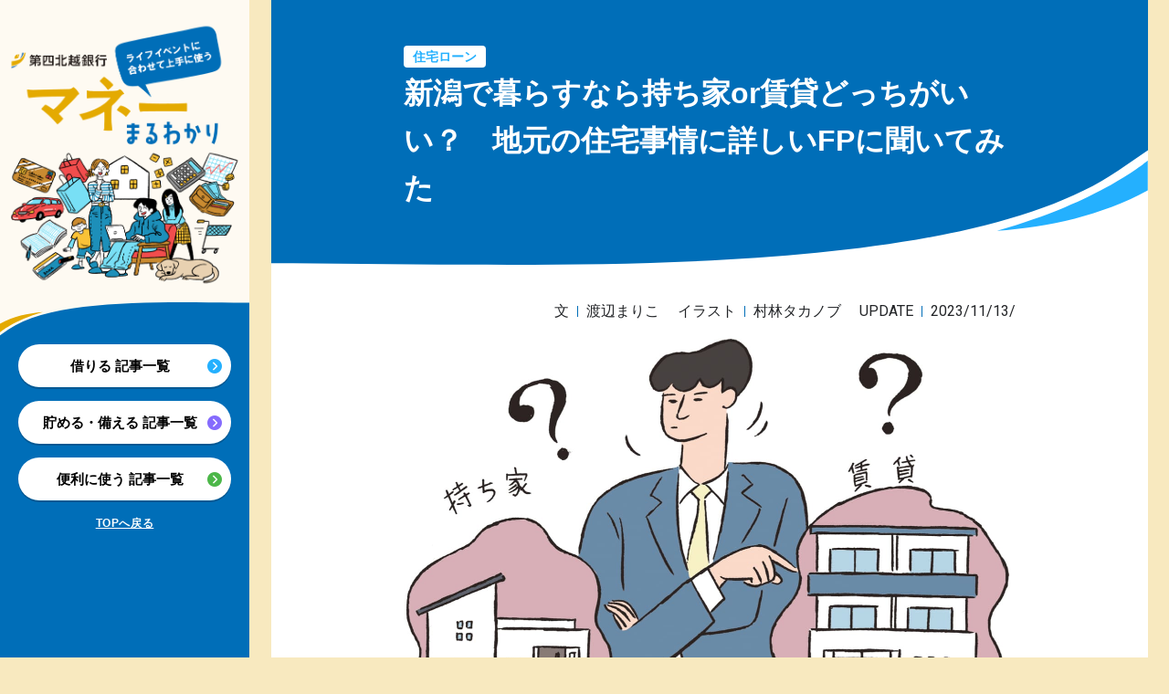

--- FILE ---
content_type: text/html; charset=UTF-8
request_url: https://mwakari.dhbk.co.jp/borrow_jl_2311_01/
body_size: 13707
content:
<!DOCTYPE html>
<html lang="ja">

<head>
	<meta charset="UTF-8">
	<meta name="format-detection" content="telephone=no">
	<meta http-equiv="X-UA-Compatible" content="IE=edge">
	<meta name="viewport" content="width=1260">
	<meta http-equiv="x-dns-prefetch-control" content="on">
		<link rel="preconnect dns-prefetch" href="//ajax.googleapis.com">
	<link rel="preconnect dns-prefetch" href="//tagmanager.google.com">
	<link rel="preconnect dns-prefetch" href="//www.google-analytics.com">
	<link rel="stylesheet" href="https://mwakari.dhbk.co.jp/wp-content/themes/daishi-bank/assets/css/style.css?1717561124">
	<link rel="shortcut icon" href="https://mwakari.dhbk.co.jp/wp-content/themes/daishi-bank/assets/img/favicon.ico">
	<link rel="icon" href="https://mwakari.dhbk.co.jp/wp-content/themes/daishi-bank/assets/img/favicon.png" sizes="32x32" />
	<link rel="apple-touch-icon-precomposed" href="https://mwakari.dhbk.co.jp/wp-content/themes/daishi-bank/assets/img/desktopicon.png" />
	<meta name="msapplication-TileImage" content="https://mwakari.dhbk.co.jp/wp-content/themes/daishi-bank/assets/img/desktopicon.png" />
	<script>document.createElement( "picture" );</script>
		<script>
	window.WebFontConfig = {
	google: { families: ['Roboto:400'] },
	active: function() {
	  sessionStorage.fonts = true;
	}
	};

	(function() {
	var wf = document.createElement('script');
	wf.src = 'https://ajax.googleapis.com/ajax/libs/webfont/1/webfont.js';
	wf.type = 'text/javascript';
	wf.async = 'true';
	var s = document.getElementsByTagName('script')[0];
	s.parentNode.insertBefore(wf, s);
	})();
	</script>
	<meta name='robots' content='index, follow, max-image-preview:large, max-snippet:-1, max-video-preview:-1' />
	<style>img:is([sizes="auto" i], [sizes^="auto," i]) { contain-intrinsic-size: 3000px 1500px }</style>
	
	<!-- This site is optimized with the Yoast SEO plugin v26.2 - https://yoast.com/wordpress/plugins/seo/ -->
	<title>新潟で暮らすなら持ち家or賃貸どっちがいい？　地元の住宅事情に詳しいFPに聞いてみた - マネーまるわかり</title>
	<meta name="description" content="住まいに関する永遠のテーマとも言える、賃貸・持ち家問題。住みやすさ・コストの両面からファイナンシャルプランナーとともに検証します。" />
	<link rel="canonical" href="https://mwakari.dhbk.co.jp/borrow_jl_2311_01/" />
	<meta property="og:locale" content="ja_JP" />
	<meta property="og:type" content="article" />
	<meta property="og:title" content="新潟で暮らすなら持ち家or賃貸どっちがいい？　地元の住宅事情に詳しいFPに聞いてみた - マネーまるわかり" />
	<meta property="og:description" content="住まいに関する永遠のテーマとも言える、賃貸・持ち家問題。住みやすさ・コストの両面からファイナンシャルプランナーとともに検証します。" />
	<meta property="og:url" content="https://mwakari.dhbk.co.jp/borrow_jl_2311_01/" />
	<meta property="og:site_name" content="マネーまるわかり" />
	<meta property="article:published_time" content="2023-11-13T02:00:14+00:00" />
	<meta property="article:modified_time" content="2023-11-13T02:34:16+00:00" />
	<meta property="og:image" content="https://mwakari.dhbk.co.jp/wp-content/uploads/2023/11/ji_2310_01_01.jpg" />
	<meta property="og:image:width" content="1340" />
	<meta property="og:image:height" content="1005" />
	<meta property="og:image:type" content="image/jpeg" />
	<meta name="author" content="マネーまるわかり管理者" />
	<meta name="twitter:card" content="summary_large_image" />
	<meta name="twitter:label1" content="執筆者" />
	<meta name="twitter:data1" content="マネーまるわかり管理者" />
	<meta name="twitter:label2" content="推定読み取り時間" />
	<meta name="twitter:data2" content="16分" />
	<script type="application/ld+json" class="yoast-schema-graph">{"@context":"https://schema.org","@graph":[{"@type":"WebPage","@id":"https://mwakari.dhbk.co.jp/borrow_jl_2311_01/","url":"https://mwakari.dhbk.co.jp/borrow_jl_2311_01/","name":"新潟で暮らすなら持ち家or賃貸どっちがいい？　地元の住宅事情に詳しいFPに聞いてみた - マネーまるわかり","isPartOf":{"@id":"https://mwakari.dhbk.co.jp/#website"},"primaryImageOfPage":{"@id":"https://mwakari.dhbk.co.jp/borrow_jl_2311_01/#primaryimage"},"image":{"@id":"https://mwakari.dhbk.co.jp/borrow_jl_2311_01/#primaryimage"},"thumbnailUrl":"https://mwakari.dhbk.co.jp/wp-content/uploads/2023/11/ji_2310_01_01.jpg","datePublished":"2023-11-13T02:00:14+00:00","dateModified":"2023-11-13T02:34:16+00:00","author":{"@id":"https://mwakari.dhbk.co.jp/#/schema/person/ce4e93f7f946541791108a822a4c8bb9"},"description":"住まいに関する永遠のテーマとも言える、賃貸・持ち家問題。住みやすさ・コストの両面からファイナンシャルプランナーとともに検証します。","breadcrumb":{"@id":"https://mwakari.dhbk.co.jp/borrow_jl_2311_01/#breadcrumb"},"inLanguage":"ja","potentialAction":[{"@type":"ReadAction","target":["https://mwakari.dhbk.co.jp/borrow_jl_2311_01/"]}]},{"@type":"ImageObject","inLanguage":"ja","@id":"https://mwakari.dhbk.co.jp/borrow_jl_2311_01/#primaryimage","url":"https://mwakari.dhbk.co.jp/wp-content/uploads/2023/11/ji_2310_01_01.jpg","contentUrl":"https://mwakari.dhbk.co.jp/wp-content/uploads/2023/11/ji_2310_01_01.jpg","width":1340,"height":1005,"caption":"住宅購入か賃貸かで迷っている男性サラリーマン"},{"@type":"BreadcrumbList","@id":"https://mwakari.dhbk.co.jp/borrow_jl_2311_01/#breadcrumb","itemListElement":[{"@type":"ListItem","position":1,"name":"ホーム","item":"https://mwakari.dhbk.co.jp/"},{"@type":"ListItem","position":2,"name":"借りる","item":"https://mwakari.dhbk.co.jp/category/borrow/"},{"@type":"ListItem","position":3,"name":"新潟で暮らすなら持ち家or賃貸どっちがいい？　地元の住宅事情に詳しいFPに聞いてみた"}]},{"@type":"WebSite","@id":"https://mwakari.dhbk.co.jp/#website","url":"https://mwakari.dhbk.co.jp/","name":"マネーまるわかり","description":"第四北越銀行の「マネーまるわかり」。ライフイベントに合わせて上手に使いたいお金の知識を学ぼう。","potentialAction":[{"@type":"SearchAction","target":{"@type":"EntryPoint","urlTemplate":"https://mwakari.dhbk.co.jp/?s={search_term_string}"},"query-input":{"@type":"PropertyValueSpecification","valueRequired":true,"valueName":"search_term_string"}}],"inLanguage":"ja"},{"@type":"Person","@id":"https://mwakari.dhbk.co.jp/#/schema/person/ce4e93f7f946541791108a822a4c8bb9","name":"マネーまるわかり管理者","image":{"@type":"ImageObject","inLanguage":"ja","@id":"https://mwakari.dhbk.co.jp/#/schema/person/image/","url":"https://secure.gravatar.com/avatar/ca8aed719a7fddc2da9c7447ed501263a920f2d4492b149c5d918be036e43859?s=96&d=mm&r=g","contentUrl":"https://secure.gravatar.com/avatar/ca8aed719a7fddc2da9c7447ed501263a920f2d4492b149c5d918be036e43859?s=96&d=mm&r=g","caption":"マネーまるわかり管理者"}}]}</script>
	<!-- / Yoast SEO plugin. -->


<link rel='stylesheet' id='wp-block-library-css' href='https://mwakari.dhbk.co.jp/wp-includes/css/dist/block-library/style.min.css' type='text/css' media='all' />
<style id='classic-theme-styles-inline-css' type='text/css'>
/*! This file is auto-generated */
.wp-block-button__link{color:#fff;background-color:#32373c;border-radius:9999px;box-shadow:none;text-decoration:none;padding:calc(.667em + 2px) calc(1.333em + 2px);font-size:1.125em}.wp-block-file__button{background:#32373c;color:#fff;text-decoration:none}
</style>
<style id='global-styles-inline-css' type='text/css'>
:root{--wp--preset--aspect-ratio--square: 1;--wp--preset--aspect-ratio--4-3: 4/3;--wp--preset--aspect-ratio--3-4: 3/4;--wp--preset--aspect-ratio--3-2: 3/2;--wp--preset--aspect-ratio--2-3: 2/3;--wp--preset--aspect-ratio--16-9: 16/9;--wp--preset--aspect-ratio--9-16: 9/16;--wp--preset--color--black: #000000;--wp--preset--color--cyan-bluish-gray: #abb8c3;--wp--preset--color--white: #ffffff;--wp--preset--color--pale-pink: #f78da7;--wp--preset--color--vivid-red: #cf2e2e;--wp--preset--color--luminous-vivid-orange: #ff6900;--wp--preset--color--luminous-vivid-amber: #fcb900;--wp--preset--color--light-green-cyan: #7bdcb5;--wp--preset--color--vivid-green-cyan: #00d084;--wp--preset--color--pale-cyan-blue: #8ed1fc;--wp--preset--color--vivid-cyan-blue: #0693e3;--wp--preset--color--vivid-purple: #9b51e0;--wp--preset--gradient--vivid-cyan-blue-to-vivid-purple: linear-gradient(135deg,rgba(6,147,227,1) 0%,rgb(155,81,224) 100%);--wp--preset--gradient--light-green-cyan-to-vivid-green-cyan: linear-gradient(135deg,rgb(122,220,180) 0%,rgb(0,208,130) 100%);--wp--preset--gradient--luminous-vivid-amber-to-luminous-vivid-orange: linear-gradient(135deg,rgba(252,185,0,1) 0%,rgba(255,105,0,1) 100%);--wp--preset--gradient--luminous-vivid-orange-to-vivid-red: linear-gradient(135deg,rgba(255,105,0,1) 0%,rgb(207,46,46) 100%);--wp--preset--gradient--very-light-gray-to-cyan-bluish-gray: linear-gradient(135deg,rgb(238,238,238) 0%,rgb(169,184,195) 100%);--wp--preset--gradient--cool-to-warm-spectrum: linear-gradient(135deg,rgb(74,234,220) 0%,rgb(151,120,209) 20%,rgb(207,42,186) 40%,rgb(238,44,130) 60%,rgb(251,105,98) 80%,rgb(254,248,76) 100%);--wp--preset--gradient--blush-light-purple: linear-gradient(135deg,rgb(255,206,236) 0%,rgb(152,150,240) 100%);--wp--preset--gradient--blush-bordeaux: linear-gradient(135deg,rgb(254,205,165) 0%,rgb(254,45,45) 50%,rgb(107,0,62) 100%);--wp--preset--gradient--luminous-dusk: linear-gradient(135deg,rgb(255,203,112) 0%,rgb(199,81,192) 50%,rgb(65,88,208) 100%);--wp--preset--gradient--pale-ocean: linear-gradient(135deg,rgb(255,245,203) 0%,rgb(182,227,212) 50%,rgb(51,167,181) 100%);--wp--preset--gradient--electric-grass: linear-gradient(135deg,rgb(202,248,128) 0%,rgb(113,206,126) 100%);--wp--preset--gradient--midnight: linear-gradient(135deg,rgb(2,3,129) 0%,rgb(40,116,252) 100%);--wp--preset--font-size--small: 13px;--wp--preset--font-size--medium: 20px;--wp--preset--font-size--large: 36px;--wp--preset--font-size--x-large: 42px;--wp--preset--spacing--20: 0.44rem;--wp--preset--spacing--30: 0.67rem;--wp--preset--spacing--40: 1rem;--wp--preset--spacing--50: 1.5rem;--wp--preset--spacing--60: 2.25rem;--wp--preset--spacing--70: 3.38rem;--wp--preset--spacing--80: 5.06rem;--wp--preset--shadow--natural: 6px 6px 9px rgba(0, 0, 0, 0.2);--wp--preset--shadow--deep: 12px 12px 50px rgba(0, 0, 0, 0.4);--wp--preset--shadow--sharp: 6px 6px 0px rgba(0, 0, 0, 0.2);--wp--preset--shadow--outlined: 6px 6px 0px -3px rgba(255, 255, 255, 1), 6px 6px rgba(0, 0, 0, 1);--wp--preset--shadow--crisp: 6px 6px 0px rgba(0, 0, 0, 1);}:where(.is-layout-flex){gap: 0.5em;}:where(.is-layout-grid){gap: 0.5em;}body .is-layout-flex{display: flex;}.is-layout-flex{flex-wrap: wrap;align-items: center;}.is-layout-flex > :is(*, div){margin: 0;}body .is-layout-grid{display: grid;}.is-layout-grid > :is(*, div){margin: 0;}:where(.wp-block-columns.is-layout-flex){gap: 2em;}:where(.wp-block-columns.is-layout-grid){gap: 2em;}:where(.wp-block-post-template.is-layout-flex){gap: 1.25em;}:where(.wp-block-post-template.is-layout-grid){gap: 1.25em;}.has-black-color{color: var(--wp--preset--color--black) !important;}.has-cyan-bluish-gray-color{color: var(--wp--preset--color--cyan-bluish-gray) !important;}.has-white-color{color: var(--wp--preset--color--white) !important;}.has-pale-pink-color{color: var(--wp--preset--color--pale-pink) !important;}.has-vivid-red-color{color: var(--wp--preset--color--vivid-red) !important;}.has-luminous-vivid-orange-color{color: var(--wp--preset--color--luminous-vivid-orange) !important;}.has-luminous-vivid-amber-color{color: var(--wp--preset--color--luminous-vivid-amber) !important;}.has-light-green-cyan-color{color: var(--wp--preset--color--light-green-cyan) !important;}.has-vivid-green-cyan-color{color: var(--wp--preset--color--vivid-green-cyan) !important;}.has-pale-cyan-blue-color{color: var(--wp--preset--color--pale-cyan-blue) !important;}.has-vivid-cyan-blue-color{color: var(--wp--preset--color--vivid-cyan-blue) !important;}.has-vivid-purple-color{color: var(--wp--preset--color--vivid-purple) !important;}.has-black-background-color{background-color: var(--wp--preset--color--black) !important;}.has-cyan-bluish-gray-background-color{background-color: var(--wp--preset--color--cyan-bluish-gray) !important;}.has-white-background-color{background-color: var(--wp--preset--color--white) !important;}.has-pale-pink-background-color{background-color: var(--wp--preset--color--pale-pink) !important;}.has-vivid-red-background-color{background-color: var(--wp--preset--color--vivid-red) !important;}.has-luminous-vivid-orange-background-color{background-color: var(--wp--preset--color--luminous-vivid-orange) !important;}.has-luminous-vivid-amber-background-color{background-color: var(--wp--preset--color--luminous-vivid-amber) !important;}.has-light-green-cyan-background-color{background-color: var(--wp--preset--color--light-green-cyan) !important;}.has-vivid-green-cyan-background-color{background-color: var(--wp--preset--color--vivid-green-cyan) !important;}.has-pale-cyan-blue-background-color{background-color: var(--wp--preset--color--pale-cyan-blue) !important;}.has-vivid-cyan-blue-background-color{background-color: var(--wp--preset--color--vivid-cyan-blue) !important;}.has-vivid-purple-background-color{background-color: var(--wp--preset--color--vivid-purple) !important;}.has-black-border-color{border-color: var(--wp--preset--color--black) !important;}.has-cyan-bluish-gray-border-color{border-color: var(--wp--preset--color--cyan-bluish-gray) !important;}.has-white-border-color{border-color: var(--wp--preset--color--white) !important;}.has-pale-pink-border-color{border-color: var(--wp--preset--color--pale-pink) !important;}.has-vivid-red-border-color{border-color: var(--wp--preset--color--vivid-red) !important;}.has-luminous-vivid-orange-border-color{border-color: var(--wp--preset--color--luminous-vivid-orange) !important;}.has-luminous-vivid-amber-border-color{border-color: var(--wp--preset--color--luminous-vivid-amber) !important;}.has-light-green-cyan-border-color{border-color: var(--wp--preset--color--light-green-cyan) !important;}.has-vivid-green-cyan-border-color{border-color: var(--wp--preset--color--vivid-green-cyan) !important;}.has-pale-cyan-blue-border-color{border-color: var(--wp--preset--color--pale-cyan-blue) !important;}.has-vivid-cyan-blue-border-color{border-color: var(--wp--preset--color--vivid-cyan-blue) !important;}.has-vivid-purple-border-color{border-color: var(--wp--preset--color--vivid-purple) !important;}.has-vivid-cyan-blue-to-vivid-purple-gradient-background{background: var(--wp--preset--gradient--vivid-cyan-blue-to-vivid-purple) !important;}.has-light-green-cyan-to-vivid-green-cyan-gradient-background{background: var(--wp--preset--gradient--light-green-cyan-to-vivid-green-cyan) !important;}.has-luminous-vivid-amber-to-luminous-vivid-orange-gradient-background{background: var(--wp--preset--gradient--luminous-vivid-amber-to-luminous-vivid-orange) !important;}.has-luminous-vivid-orange-to-vivid-red-gradient-background{background: var(--wp--preset--gradient--luminous-vivid-orange-to-vivid-red) !important;}.has-very-light-gray-to-cyan-bluish-gray-gradient-background{background: var(--wp--preset--gradient--very-light-gray-to-cyan-bluish-gray) !important;}.has-cool-to-warm-spectrum-gradient-background{background: var(--wp--preset--gradient--cool-to-warm-spectrum) !important;}.has-blush-light-purple-gradient-background{background: var(--wp--preset--gradient--blush-light-purple) !important;}.has-blush-bordeaux-gradient-background{background: var(--wp--preset--gradient--blush-bordeaux) !important;}.has-luminous-dusk-gradient-background{background: var(--wp--preset--gradient--luminous-dusk) !important;}.has-pale-ocean-gradient-background{background: var(--wp--preset--gradient--pale-ocean) !important;}.has-electric-grass-gradient-background{background: var(--wp--preset--gradient--electric-grass) !important;}.has-midnight-gradient-background{background: var(--wp--preset--gradient--midnight) !important;}.has-small-font-size{font-size: var(--wp--preset--font-size--small) !important;}.has-medium-font-size{font-size: var(--wp--preset--font-size--medium) !important;}.has-large-font-size{font-size: var(--wp--preset--font-size--large) !important;}.has-x-large-font-size{font-size: var(--wp--preset--font-size--x-large) !important;}
:where(.wp-block-post-template.is-layout-flex){gap: 1.25em;}:where(.wp-block-post-template.is-layout-grid){gap: 1.25em;}
:where(.wp-block-columns.is-layout-flex){gap: 2em;}:where(.wp-block-columns.is-layout-grid){gap: 2em;}
:root :where(.wp-block-pullquote){font-size: 1.5em;line-height: 1.6;}
</style>
<link rel='stylesheet' id='lazysizes-css' href='https://mwakari.dhbk.co.jp/wp-content/plugins/lazysizes/css/build/lazysizes.fadein.min.css' type='text/css' media='all' />
<script type="text/javascript" src="https://mwakari.dhbk.co.jp/wp-content/plugins/lazysizes/js/build/lazysizes.unveilhooks.min.js" id="lazysizes-js"></script>
<link rel='shortlink' href='https://mwakari.dhbk.co.jp/?p=3670' />
<!-- Google Tag Manager -->
<script>(function(w,d,s,l,i){w[l]=w[l]||[];w[l].push({'gtm.start':
new Date().getTime(),event:'gtm.js'});var f=d.getElementsByTagName(s)[0],
j=d.createElement(s),dl=l!='dataLayer'?'&l='+l:'';j.async=true;j.src=
'https://www.googletagmanager.com/gtm.js?id='+i+dl;f.parentNode.insertBefore(j,f);
})(window,document,'script','dataLayer','GTM-P6BZFXH');</script>
<!-- End Google Tag Manager -->			<noscript><style>.lazyload { display: none !important; }</style></noscript>
		</head>

<body class="wp-singular post-template-default single single-post postid-3670 single-format-standard wp-theme-daishi-bank unknown">
<!-- Google Tag Manager (noscript) -->
<noscript><iframe src="https://www.googletagmanager.com/ns.html?id=GTM-P6BZFXH"
height="0" width="0" style="display:none;visibility:hidden"></iframe></noscript>
<!-- End Google Tag Manager (noscript) -->

<header class="l-header">
                </header><section class="l-guide ">
	<div class="guide-inner">
        <p class="guide-main-image-wrap">
		<a href="/" class="guide-main-image">
                    <picture>
                <source media="(max-width:767px)" srcset="https://mwakari.dhbk.co.jp/wp-content/themes/daishi-bank/assets/img/main_sp.webp" type="image/webp">
                <source media="(max-width:767px)" srcset="https://mwakari.dhbk.co.jp/wp-content/themes/daishi-bank/assets/img/main_sp.png">
                <source media="(min-width:768px)" srcset="https://mwakari.dhbk.co.jp/wp-content/themes/daishi-bank/assets/img/main_side_pc@2x.webp" type="image/webp">
                <source media="(min-width:768px)" srcset="https://mwakari.dhbk.co.jp/wp-content/themes/daishi-bank/assets/img/main_side_pc@2x.png">
                <img src="https://mwakari.dhbk.co.jp/wp-content/themes/daishi-bank/assets/img/main.png" alt="第四北越銀行マネーまるわかり">
            </picture>
				</a>
    </p>
		<div class="guide-buttons-wrap">
			<nav class="p-guide-buttons">
				<ul>
					<li><a href="https://mwakari.dhbk.co.jp/category/borrow/" class="c-btn c-btn--guide c-btn--category1 c-btn--guide-single">借りる 記事一覧<i class="icon-arrow-right"></i></a></li>
					<li><a href="https://mwakari.dhbk.co.jp/category/save/" class="c-btn c-btn--guide c-btn--category2 c-btn--guide-single">貯める・備える 記事一覧<i class="icon-arrow-right"></i></a></li>
					<li><a href="https://mwakari.dhbk.co.jp/category/use/" class="c-btn c-btn--guide c-btn--category3 c-btn--guide-single">便利に使う 記事一覧<i class="icon-arrow-right"></i></a></li>
				</ul>
			</nav>
						<div class="guide-top"><a href="/">TOPへ戻る</a></div>
					</div>
	</div>
</section><div class="l-container-single category-borrow">
		<div class="p-post">
		
<article id="post-3670" class="post-3670 post type-post status-publish format-standard has-post-thumbnail hentry category-borrow tag-5">

	<header class="p-entry-header">
				<div class="entry-tags">
			<a href="https://mwakari.dhbk.co.jp/tag/%e4%bd%8f%e5%ae%85%e3%83%ad%e3%83%bc%e3%83%b3/" rel="tag">住宅ローン</a>		</div>
				<h1 class="entry-header-title">新潟で暮らすなら持ち家or賃貸どっちがいい？　地元の住宅事情に詳しいFPに聞いてみた</h1>	</header><!-- .post-header -->

	<div class="entry-wrap">
		<div class="entry-data">
									<dl class="entry-data__letter">
				<dt>文</dt>
				<dd>渡辺まりこ				</dd>
			</dl>
									<dl class="entry-data__illust">
				<dt>イラスト</dt>
				<dd>村林タカノブ				</dd>
			</dl>
						<dl class="entry-data__date">
				<dt>UPDATE</dt>
				<dd>2023/11/13/				</dd>
			</dl>
		</div>

				<div class="entry-thumbnail">
			<img data-aspectratio="1340/1005" width="1340" height="1005" data-aspectratio="1340/1005" src="[data-uri]" data-src="https://mwakari.dhbk.co.jp/wp-content/uploads/2023/11/ji_2310_01_01.jpg" class="attachment-post-thumbnail size-post-thumbnail wp-post-image lazyload" alt="住宅購入か賃貸かで迷っている男性サラリーマン" decoding="async" fetchpriority="high" data-srcset="https://mwakari.dhbk.co.jp/wp-content/uploads/2023/11/ji_2310_01_01.jpg 1340w, https://mwakari.dhbk.co.jp/wp-content/uploads/2023/11/ji_2310_01_01-896x672.jpg 896w, https://mwakari.dhbk.co.jp/wp-content/uploads/2023/11/ji_2310_01_01-300x225.jpg 300w, https://mwakari.dhbk.co.jp/wp-content/uploads/2023/11/ji_2310_01_01-768x576.jpg 768w" sizes="(max-width: 1340px) 100vw, 1340px" /><noscript><img width="1340" height="1005" data-aspectratio="1340/1005" src="[data-uri]" data-src="https://mwakari.dhbk.co.jp/wp-content/uploads/2023/11/ji_2310_01_01.jpg" class="attachment-post-thumbnail size-post-thumbnail wp-post-image lazyload" alt="住宅購入か賃貸かで迷っている男性サラリーマン" decoding="async" fetchpriority="high" data-srcset="https://mwakari.dhbk.co.jp/wp-content/uploads/2023/11/ji_2310_01_01.jpg 1340w, https://mwakari.dhbk.co.jp/wp-content/uploads/2023/11/ji_2310_01_01-896x672.jpg 896w, https://mwakari.dhbk.co.jp/wp-content/uploads/2023/11/ji_2310_01_01-300x225.jpg 300w, https://mwakari.dhbk.co.jp/wp-content/uploads/2023/11/ji_2310_01_01-768x576.jpg 768w" sizes="(max-width: 1340px) 100vw, 1340px" /></noscript>		</div>
		
		<div class="entry-content">
			<p>わたしに合う自宅は、持ち家なのか、賃貸なのか。生涯コストが安いのはどっち？　子育て期間や老後に住みやすいのは？　それぞれのメリット・デメリットを新潟在住のファイナンシャルプランナー、本間洋一さんに聞いてみました。</p>
<div class="lwptoc lwptoc-autoWidth lwptoc-baseItems lwptoc-white lwptoc-notInherit" data-smooth-scroll="1" data-smooth-scroll-offset="24"><div class="lwptoc_i">    <div class="lwptoc_header">
        <b class="lwptoc_title">目次</b>            </div>
<div class="lwptoc_items lwptoc_items-visible">
    <div class="lwptoc_itemWrap"><div class="lwptoc_item">    <a href="#chichi_jianomerittoha_zi_youni_juemerarerukoto">
                <span class="lwptoc_item_label">持ち家のメリットは「自由に決められること」</span>
    </a>
    </div><div class="lwptoc_item">    <a href="#chichi_jianonekkuhamentenansunokosuto">
                <span class="lwptoc_item_label">持ち家のネックはメンテナンスのコスト</span>
    </a>
    </div><div class="lwptoc_item">    <a href="#lin_daiha_shen_zhisaga_zui_dano_mei_li">
                <span class="lwptoc_item_label">賃貸は「身軽さ」が最大の魅力</span>
    </a>
    </div><div class="lwptoc_item">    <a href="#nian_jin_sheng_huoninattemo_jia_linwo_fani_xukerarerukadouka">
                <span class="lwptoc_item_label">年金生活になっても家賃を払い続けられるかどうか</span>
    </a>
    </div><div class="lwptoc_item">    <a href="#lao_houmo_zhumi_xukerunaradotchigao_de">
                <span class="lwptoc_item_label">老後も住み続けるなら、どっちがお得？</span>
    </a>
    </div></div></div>
</div></div>
<div class="entry-speech-bubble entry-speech-bubble--l author-1">
<p><strong>【話を聞く人】藤田さん</strong><br>
新潟市在住の30歳、会社員。現在は一人暮らしだが、交際中の彼女と近々籍を入れる予定。いずれはマイホームを持つのかな？と漠然と思っている。</p>
<div class="entry-speech-bubble__img"><img data-aspectratio="200/200" src="[data-uri]" decoding="async" data-src="https://mwakari.dhbk.co.jp/wp-content/uploads/2023/11/ji_2310_01_04.png" alt="住宅購入か賃貸か迷っている男性サラリーマン" class="lazyload"><noscript><img decoding="async" src="https://mwakari.dhbk.co.jp/wp-content/uploads/2023/11/ji_2310_01_04.png" alt="住宅購入か賃貸か迷っている男性サラリーマン"></noscript></div>
</div>
<h2><span id="chichi_jianomerittoha_zi_youni_juemerarerukoto">持ち家のメリットは「自由に決められること」</span></h2>
<p><img decoding="async" src="https://mwakari.dhbk.co.jp/wp-content/uploads/2023/11/ji_2310_01_02.jpg" alt="持ち家にした時の間取りを考えている若い夫婦" width="1340" height="1005" class="aligncenter size-full wp-image-3673" srcset="https://mwakari.dhbk.co.jp/wp-content/uploads/2023/11/ji_2310_01_02.jpg 1340w, https://mwakari.dhbk.co.jp/wp-content/uploads/2023/11/ji_2310_01_02-896x672.jpg 896w, https://mwakari.dhbk.co.jp/wp-content/uploads/2023/11/ji_2310_01_02-300x225.jpg 300w, https://mwakari.dhbk.co.jp/wp-content/uploads/2023/11/ji_2310_01_02-768x576.jpg 768w" sizes="(max-width: 1340px) 100vw, 1340px"></p>
<div class="entry-speech-bubble entry-speech-bubble--l author-1">
<div class="entry-speech-bubble__txt">
<p>持ち家と賃貸、どちらが得なんでしょうか。<br>
ちなみに自分は新潟で生まれ育ったせいか、結婚したら家を建てるのは当たり前だと昔から信じ込んでいました。
</p>
</div>
<div class="entry-speech-bubble__img"><img data-aspectratio="200/200" src="[data-uri]" decoding="async" data-src="https://mwakari.dhbk.co.jp/wp-content/uploads/2023/11/ji_2310_01_04.png" alt="住宅購入か賃貸か迷っている男性サラリーマン" class="lazyload"><noscript><img decoding="async" src="https://mwakari.dhbk.co.jp/wp-content/uploads/2023/11/ji_2310_01_04.png" alt="住宅購入か賃貸か迷っている男性サラリーマン"></noscript><span class="entry-speech-bubble__name">藤田さん</span></div>
</div>
<div class="entry-speech-bubble entry-speech-bubble--r author-2">
<div class="entry-speech-bubble__txt">
<p>新潟市に住んでいる方の割合は持ち家と賃貸物件で、およそ8:2くらいでしょうか。圧倒的に持ち家派が多いので「当たり前」と感じるのは不思議ではありません。
</p>
</div>
<div class="entry-speech-bubble__img"><img decoding="async" src="https://mwakari.dhbk.co.jp/wp-content/uploads/2023/11/ji_2310_01_05.png" alt="ファイナンシャルプランナー本間洋一さんイラスト"><span class="entry-speech-bubble__name">FP本間さん</span></div>
</div>
<div class="entry-speech-bubble entry-speech-bubble--l author-1">
<div class="entry-speech-bubble__txt">
<p>金銭面から考えると、どっちに住むのがお得でしょうか？
</p>
</div>
<div class="entry-speech-bubble__img"><img data-aspectratio="200/200" src="[data-uri]" decoding="async" data-src="https://mwakari.dhbk.co.jp/wp-content/uploads/2023/11/ji_2310_01_04.png" alt="住宅購入か賃貸か迷っている男性サラリーマン" class="lazyload"><noscript><img decoding="async" src="https://mwakari.dhbk.co.jp/wp-content/uploads/2023/11/ji_2310_01_04.png" alt="住宅購入か賃貸か迷っている男性サラリーマン"></noscript><span class="entry-speech-bubble__name">藤田さん</span></div>
</div>
<div class="entry-speech-bubble entry-speech-bubble--r author-2">
<div class="entry-speech-bubble__txt">
<p>藤田さんのご質問、昔から本当によく聞かれるのですが、実は生涯コスト的には両者にあまり差がないんです。ですから、ご自身が「どんな暮らしをしたいか」「何を優先したいか」を考えて決めるべきだとアドバイスしています。
</p>
</div>
<div class="entry-speech-bubble__img"><img decoding="async" src="https://mwakari.dhbk.co.jp/wp-content/uploads/2023/11/ji_2310_01_05.png" alt="ファイナンシャルプランナー本間洋一さんイラスト"><span class="entry-speech-bubble__name">FP本間さん</span></div>
</div>
<p><strong>持ち家、賃貸にかかる費用（50年間居住した場合で計算）</strong></p>
<table><tbody><tr><th></th>
<th>持ち家</th>
<th>賃貸</th>
</tr><tr><th>返済額・家賃</th>
<td>毎月返済額84,685円（35年間）</td>
<td>家賃70,000円</td>
</tr><tr><th>返済・家賃の総額<br>（50年間居住した場合※）</th>
<td>購入代3,000万円<br>ローン支払い総額 3,556万円<br>（借入35年・金利1.0%）</td>
<td>年間84万円、50年間で4,200万円</td>
</tr><tr><th>予想される経費・維持費</th>
<td>固定資産税 年間10万円、50年間で500万円<br>
火災保険料 年間3万円、50年間で150万円<br>
エアコン2台（各10万円）4回購入で80万円<br>
給湯器20万円×4回交換で80万円<br>
リフォーム代　300万円</td>
<td>管理費・共益費 年間36,000円　50年間で180万円<br>
更新料（2年ごと）70,000円、50年間で175万円<br>
火災保険料  年間18,000円、50年間で90万円</td>
</tr><tr><th>支払総額<br>（50年間居住した場合）</th>
<td>4,666万円</td>
<td>4,645万円</td>
</tr></tbody></table><p>※2021年の男性の平均寿命81.47歳から、30歳から開始し、50年間で試算。<br>
※金利は借入期間中変わらないものとします。</p>
<p class="mb5">　</p>
<div class="entry-speech-bubble entry-speech-bubble--l author-1">
<div class="entry-speech-bubble__txt">
<p>ほんとだ……。ほとんど変わらない！
</p>
</div>
<div class="entry-speech-bubble__img"><img data-aspectratio="200/200" src="[data-uri]" decoding="async" data-src="https://mwakari.dhbk.co.jp/wp-content/uploads/2023/11/ji_2310_01_04.png" alt="住宅購入か賃貸か迷っている男性サラリーマン" class="lazyload"><noscript><img decoding="async" src="https://mwakari.dhbk.co.jp/wp-content/uploads/2023/11/ji_2310_01_04.png" alt="住宅購入か賃貸か迷っている男性サラリーマン"></noscript><span class="entry-speech-bubble__name">藤田さん</span></div>
</div>
<div class="entry-speech-bubble entry-speech-bubble--r author-2">
<div class="entry-speech-bubble__txt">
<p>もちろん、これらはあくまで私の経験から導き出した試算に過ぎません。そこはご理解ください。<br>
ただ、一つ大事にしてほしいことは「自分のめざすライフスタイルに合っているか」ということ。その中でメリット・デメリットを把握して、考えてみてください。<br>
まず持ち家のメリットは、注文住宅を建てる場合に限って言うなら、部屋の間取りを自由に決められること。広いリビングが欲しいとか リモートワーク用の書斎が欲しいとか、子ども部屋が欲しいとか。すべて自分の意思で決められますし、後から増改築も可能です。</p>
</div>
<div class="entry-speech-bubble__img"><img decoding="async" src="https://mwakari.dhbk.co.jp/wp-content/uploads/2023/11/ji_2310_01_05.png" alt="ファイナンシャルプランナー本間洋一さんイラスト"><span class="entry-speech-bubble__name">FP本間さん</span></div>
</div>
<div class="entry-speech-bubble entry-speech-bubble--l author-1">
<div class="entry-speech-bubble__txt">
<p>賃貸物件だとさすがにそれはムリだもんなぁ。ただ、自宅を購入して住宅ローンを何十年も払い続けることができるか、いまいち自信が……。
</p>
</div>
<div class="entry-speech-bubble__img"><img data-aspectratio="200/200" src="[data-uri]" decoding="async" data-src="https://mwakari.dhbk.co.jp/wp-content/uploads/2023/11/ji_2310_01_04.png" alt="住宅購入か賃貸か迷っている男性サラリーマン" class="lazyload"><noscript><img decoding="async" src="https://mwakari.dhbk.co.jp/wp-content/uploads/2023/11/ji_2310_01_04.png" alt="住宅購入か賃貸か迷っている男性サラリーマン"></noscript><span class="entry-speech-bubble__name">藤田さん</span></div>
</div>
<div class="entry-speech-bubble entry-speech-bubble--r author-2">
<div class="entry-speech-bubble__txt">
<p>そうですよね。今の住宅ローンは借り入れ期間が40年の商品もあります。40年と聞くと長いなぁと不安になるかもしれませんが、住宅ローンには「控除制度」があるのをご存じですか？　期間は決まっていますが、所得税が還付されるので、住宅ローンを利用して住宅を購入することで節税にもなるんですよ。<br>
それに住宅ローンを組んだ場合、多くの方が団体信用生命保険に加入します。万が一ローンの契約者の方がお亡くなりになった時などは、当該保険の死亡保険金で住宅ローンが完済できるので、残されたご家族はそれ以降の住居費の心配をしなくてよくなるところもメリットでしょうか。
</p>
</div>
<div class="entry-speech-bubble__img"><img decoding="async" src="https://mwakari.dhbk.co.jp/wp-content/uploads/2023/11/ji_2310_01_05.png" alt="ファイナンシャルプランナー本間洋一さんイラスト"><span class="entry-speech-bubble__name">FP本間さん</span></div>
</div>
<p>▼詳しくはこちらの記事をご覧ください。<br><a href="https://mwakari.dhbk.co.jp/borrow_jl_2305_01/">住宅ローン控除、どう適用される？ 家を賢く買うために知っておくべきこと</a></p>
<div class="entry-speech-bubble entry-speech-bubble--l author-1">
<div class="entry-speech-bubble__txt">
<p>無事にローンを完済したら、住居費の負担がなくなり、年金頼りの老後も安心して住めるのは大きな利点ですね。
</p>
</div>
<div class="entry-speech-bubble__img"><img data-aspectratio="200/200" src="[data-uri]" decoding="async" data-src="https://mwakari.dhbk.co.jp/wp-content/uploads/2023/11/ji_2310_01_04.png" alt="住宅購入か賃貸か迷っている男性サラリーマン" class="lazyload"><noscript><img decoding="async" src="https://mwakari.dhbk.co.jp/wp-content/uploads/2023/11/ji_2310_01_04.png" alt="住宅購入か賃貸か迷っている男性サラリーマン"></noscript><span class="entry-speech-bubble__name">藤田さん</span></div>
</div>
<h2><span id="chichi_jianonekkuhamentenansunokosuto">持ち家のネックはメンテナンスのコスト</span></h2>
<p><img decoding="async" src="https://mwakari.dhbk.co.jp/wp-content/uploads/2023/11/ji_2310_01_03.jpg" alt="エアコンや給湯器の故障でメンテナンス代に困っている初老男性" width="1340" height="1005" class="aligncenter size-full wp-image-3677" srcset="https://mwakari.dhbk.co.jp/wp-content/uploads/2023/11/ji_2310_01_03.jpg 1340w, https://mwakari.dhbk.co.jp/wp-content/uploads/2023/11/ji_2310_01_03-896x672.jpg 896w, https://mwakari.dhbk.co.jp/wp-content/uploads/2023/11/ji_2310_01_03-300x225.jpg 300w, https://mwakari.dhbk.co.jp/wp-content/uploads/2023/11/ji_2310_01_03-768x576.jpg 768w" sizes="(max-width: 1340px) 100vw, 1340px"></p>
<div class="entry-speech-bubble entry-speech-bubble--l author-1">
<div class="entry-speech-bubble__txt">
<p>ところで、持ち家のデメリットってあるんですかね？　これまで持ち家が普通だったので思いつかず。<br>
あっ、税金がかかるとかでしょうか？
</p>
</div>
<div class="entry-speech-bubble__img"><img data-aspectratio="200/200" src="[data-uri]" decoding="async" data-src="https://mwakari.dhbk.co.jp/wp-content/uploads/2023/11/ji_2310_01_04.png" alt="住宅購入か賃貸か迷っている男性サラリーマン" class="lazyload"><noscript><img decoding="async" src="https://mwakari.dhbk.co.jp/wp-content/uploads/2023/11/ji_2310_01_04.png" alt="住宅購入か賃貸か迷っている男性サラリーマン"></noscript><span class="entry-speech-bubble__name">藤田さん</span></div>
</div>
<div class="entry-speech-bubble entry-speech-bubble--r author-2">
<div class="entry-speech-bubble__txt">
<p>持ち家の方は固定資産税や都市計画税がかかりますね。地域によって差が出ますが、新潟市なら年間5～15万円が相場でしょうか。ただ、新築の固定資産税には軽減措置があって、施工後5年間は通常の2分の1ほどの金額で済みます。
</p>
</div>
<div class="entry-speech-bubble__img"><img decoding="async" src="https://mwakari.dhbk.co.jp/wp-content/uploads/2023/11/ji_2310_01_05.png" alt="ファイナンシャルプランナー本間洋一さんイラスト"><span class="entry-speech-bubble__name">FP本間さん</span></div>
</div>
<div class="entry-speech-bubble entry-speech-bubble--l author-1">
<div class="entry-speech-bubble__txt">
<p>税金はローンが払い終わっても、家を持っている間は続くものですよね。<br>
税金の他に賃貸であれば必要のない費用とか、持ち家で困ることってありますか？
</p>
</div>
<div class="entry-speech-bubble__img"><img data-aspectratio="200/200" src="[data-uri]" decoding="async" data-src="https://mwakari.dhbk.co.jp/wp-content/uploads/2023/11/ji_2310_01_04.png" alt="住宅購入か賃貸か迷っている男性サラリーマン" class="lazyload"><noscript><img decoding="async" src="https://mwakari.dhbk.co.jp/wp-content/uploads/2023/11/ji_2310_01_04.png" alt="住宅購入か賃貸か迷っている男性サラリーマン"></noscript><span class="entry-speech-bubble__name">藤田さん</span></div>
</div>
<div class="entry-speech-bubble entry-speech-bubble--r author-2">
<div class="entry-speech-bubble__txt">
<p>持ち家はメンテナンス費用がかかります。目安として築15年ほどで外装や給湯器、エアコンなどの修繕が必要となるので、住宅購入を希望される方には年間10～20万円ほどメンテナンス費として準備しておくことをおすすめしています。<br>
また、「簡単には引っ越せない」のが持ち家のネックですね。<br>
特に全国をまわるような転勤族の方はよく検討してから購入することをおすすめします。
</p>
</div>
<div class="entry-speech-bubble__img"><img decoding="async" src="https://mwakari.dhbk.co.jp/wp-content/uploads/2023/11/ji_2310_01_05.png" alt="ファイナンシャルプランナー本間洋一さんイラスト"><span class="entry-speech-bubble__name">FP本間さん</span></div>
</div>
<h2><span id="lin_daiha_shen_zhisaga_zui_dano_mei_li">賃貸は「身軽さ」が最大の魅力</span></h2>
<div class="entry-speech-bubble entry-speech-bubble--l author-1">
<div class="entry-speech-bubble__txt">
<p>賃貸にも良し悪しがありそうですね。
</p>
</div>
<div class="entry-speech-bubble__img"><img data-aspectratio="200/200" src="[data-uri]" decoding="async" data-src="https://mwakari.dhbk.co.jp/wp-content/uploads/2023/11/ji_2310_01_04.png" alt="住宅購入か賃貸か迷っている男性サラリーマン" class="lazyload"><noscript><img decoding="async" src="https://mwakari.dhbk.co.jp/wp-content/uploads/2023/11/ji_2310_01_04.png" alt="住宅購入か賃貸か迷っている男性サラリーマン"></noscript><span class="entry-speech-bubble__name">藤田さん</span></div>
</div>
<div class="entry-speech-bubble entry-speech-bubble--r author-2">
<div class="entry-speech-bubble__txt">
<p>賃貸は、何よりもまず引っ越しができる身軽さが魅力でしょう。新潟では少数派ですが、駅の近くや海の近くなど、引っ越すことで生活環境を変えて楽しんでいる方もいますよ。<br>
でも、新潟県内ですと結婚当初は夫婦二人で賃貸アパートやマンションに住んでいても、子どもの誕生や子どもの進学を機に一軒家を建てようという方が多いですかね。
</p>
</div>
<div class="entry-speech-bubble__img"><img decoding="async" src="https://mwakari.dhbk.co.jp/wp-content/uploads/2023/11/ji_2310_01_05.png" alt="ファイナンシャルプランナー本間洋一さんイラスト"><span class="entry-speech-bubble__name">FP本間さん</span></div>
</div>
<div class="entry-speech-bubble entry-speech-bubble--l author-1">
<div class="entry-speech-bubble__txt">
<p>引っ越しがしやすいとなると、転職とかで収入が減ったら、安い物件に引っ越せば良いのか。住宅ローンを利用していると、簡単にはいかないだろうから、そう思えば気が楽かなぁ。
</p>
</div>
<div class="entry-speech-bubble__img"><img data-aspectratio="200/200" src="[data-uri]" decoding="async" data-src="https://mwakari.dhbk.co.jp/wp-content/uploads/2023/11/ji_2310_01_04.png" alt="住宅購入か賃貸か迷っている男性サラリーマン" class="lazyload"><noscript><img decoding="async" src="https://mwakari.dhbk.co.jp/wp-content/uploads/2023/11/ji_2310_01_04.png" alt="住宅購入か賃貸か迷っている男性サラリーマン"></noscript><span class="entry-speech-bubble__name">藤田さん</span></div>
</div>
<h2><span id="nian_jin_sheng_huoninattemo_jia_linwo_fani_xukerarerukadouka">年金生活になっても家賃を払い続けられるかどうか</span></h2>
<div class="entry-speech-bubble entry-speech-bubble--l author-1">
<div class="entry-speech-bubble__txt">
<p>賃貸のデメリットは、やっぱりどれだけ家賃を払っても自分のものにはならないことですかね？
</p>
</div>
<div class="entry-speech-bubble__img"><img data-aspectratio="200/200" src="[data-uri]" decoding="async" data-src="https://mwakari.dhbk.co.jp/wp-content/uploads/2023/11/ji_2310_01_04.png" alt="住宅購入か賃貸か迷っている男性サラリーマン" class="lazyload"><noscript><img decoding="async" src="https://mwakari.dhbk.co.jp/wp-content/uploads/2023/11/ji_2310_01_04.png" alt="住宅購入か賃貸か迷っている男性サラリーマン"></noscript><span class="entry-speech-bubble__name">藤田さん</span></div>
</div>
<div class="entry-speech-bubble entry-speech-bubble--r author-2">
<div class="entry-speech-bubble__txt">
<p>そうですね。定年退職後も住居費を払い続けなければなりません。新潟市の賃貸料の相場は、立地や部屋の広さにもよりますが、二人暮らし向けマンションだと6～10万円、一人暮らし向けだと4～5万円ほど。働いている時は払えても、年金収入だけだと生活を圧迫してくるケースも出てきますね。
</p>
</div>
<div class="entry-speech-bubble__img"><img decoding="async" src="https://mwakari.dhbk.co.jp/wp-content/uploads/2023/11/ji_2310_01_05.png" alt="ファイナンシャルプランナー本間洋一さんイラスト"><span class="entry-speech-bubble__name">FP本間さん</span></div>
</div>
<div class="entry-speech-bubble entry-speech-bubble--l author-1">
<div class="entry-speech-bubble__txt">
<p>あっ、マンションといえば、マンションは災害にも強いと聞いたことあるんですけど、本当ですか？
</p>
</div>
<div class="entry-speech-bubble__img"><img data-aspectratio="200/200" src="[data-uri]" decoding="async" data-src="https://mwakari.dhbk.co.jp/wp-content/uploads/2023/11/ji_2310_01_04.png" alt="住宅購入か賃貸か迷っている男性サラリーマン" class="lazyload"><noscript><img decoding="async" src="https://mwakari.dhbk.co.jp/wp-content/uploads/2023/11/ji_2310_01_04.png" alt="住宅購入か賃貸か迷っている男性サラリーマン"></noscript><span class="entry-speech-bubble__name">藤田さん</span></div>
</div>
<div class="entry-speech-bubble entry-speech-bubble--r author-2">
<div class="entry-speech-bubble__txt">
<p>築年数が比較的浅いマンションは耐震性が高いので、地震災害には強いと言えます。ただし、停電するとエレベーターが使えなかったり、水が止まったりするリスクもあります。
</p>
</div>
<div class="entry-speech-bubble__img"><img decoding="async" src="https://mwakari.dhbk.co.jp/wp-content/uploads/2023/11/ji_2310_01_05.png" alt="ファイナンシャルプランナー本間洋一さんイラスト"><span class="entry-speech-bubble__name">FP本間さん</span></div>
</div>
<h2><span id="lao_houmo_zhumi_xukerunaradotchigao_de">老後も住み続けるなら、どっちがお得？</span></h2>
<div class="entry-speech-bubble entry-speech-bubble--l author-1">
<div class="entry-speech-bubble__txt">
<p>いろいろ考えたら、やっぱり自分は持ち家かなぁって気がしてきました。家を買って、ずっとそこで暮らしたいなぁって。
</p>
</div>
<div class="entry-speech-bubble__img"><img data-aspectratio="200/200" src="[data-uri]" decoding="async" data-src="https://mwakari.dhbk.co.jp/wp-content/uploads/2023/11/ji_2310_01_04.png" alt="住宅購入か賃貸か迷っている男性サラリーマン" class="lazyload"><noscript><img decoding="async" src="https://mwakari.dhbk.co.jp/wp-content/uploads/2023/11/ji_2310_01_04.png" alt="住宅購入か賃貸か迷っている男性サラリーマン"></noscript><span class="entry-speech-bubble__name">藤田さん</span></div>
</div>
<div class="entry-speech-bubble entry-speech-bubble--r author-2">
<div class="entry-speech-bubble__txt">
<p>なるほど。最近では、老後は自分で建てた一軒家を売って、施設に入居し移り住む方も増えてきました。持ち家の相続手続きは、想像以上に手間がかかるのが理由です。将来、子どもに迷惑をかけたくなければ、簡単に解約できる賃貸物件に途中で移り住むという選択肢もあります。なので、今「持ち家」を選択したからといって、必ず終のすみかというわけではないですし、その時に「最善」を考えればいいと思いますよ。<br>
持ち家と賃貸を改めて比較すると下記の表のようになりますね。
</p>
</div>
<div class="entry-speech-bubble__img"><img decoding="async" src="https://mwakari.dhbk.co.jp/wp-content/uploads/2023/11/ji_2310_01_05.png" alt="ファイナンシャルプランナー本間洋一さんイラスト"><span class="entry-speech-bubble__name">FP本間さん</span></div>
</div>
<table><tbody><tr><th></th>
<th>持ち家</th>
<th>賃貸（アパート、マンション）</th>
</tr><tr><th>金銭コスト</th>
<td>△<br>固定資産税やメンテナンス費がかかる</td>
<td>△<br>共益費・管理費がかかる<br>修繕費がかからない</td>
</tr><tr><th>子育てのしやすさ</th>
<td>◎<br>間取り自由で魅力的、騒音問題の心配も少ない</td>
<td>✕<br>騒音で近隣トラブルの可能性も</td>
</tr><tr><th>引っ越しのしやすさ</th>
<td>✕<br>家の売却に手間がかかる</td>
<td>◎<br>引っ越しがしやすい</td>
</tr><tr><th>相続のしやすさ</th>
<td>✕<br>相続に手間がかかる</td>
<td>◎<br>契約解除のみで簡単</td>
</tr><tr><th>防災（雪害・地震など）</th>
<td>△<br>耐震性やや低。雪かき必須</td>
<td>〇<br>耐震性高。雪かきの手間減</td>
</tr><tr><th>制度活用のお得度</th>
<td>◎<br>住宅控除ローンや補助金あり</td>
<td>△<br>会社によって住宅補助あり</td>
</tr></tbody></table><div class="entry-speech-bubble entry-speech-bubble--l author-1">
<div class="entry-speech-bubble__txt">
<p>僕は「子育てのしやすさ」を重視したいから持ち家かな。子どもが生まれたら、のびのびとした環境で育てたいし。<br>
反対に、賃貸に向くのはどういう人ですか？
</p>
</div>
<div class="entry-speech-bubble__img"><img data-aspectratio="200/200" src="[data-uri]" decoding="async" data-src="https://mwakari.dhbk.co.jp/wp-content/uploads/2023/11/ji_2310_01_04.png" alt="住宅購入か賃貸か迷っている男性サラリーマン" class="lazyload"><noscript><img decoding="async" src="https://mwakari.dhbk.co.jp/wp-content/uploads/2023/11/ji_2310_01_04.png" alt="住宅購入か賃貸か迷っている男性サラリーマン"></noscript><span class="entry-speech-bubble__name">藤田さん</span></div>
</div>
<div class="entry-speech-bubble entry-speech-bubble--r author-2">
<div class="entry-speech-bubble__txt">
<p>転勤族の方、将来実家に戻る予定がある方でしょうか。購入物件が必ずしも望む形で売却できるとは限りませんから。あとは、健康状態など何らかのご事情により団信に加入できない方や、住宅ローン返済に不安がある方も賃貸向きです。<br>
持ち家か賃貸物件か、どっちがよいかという正解はないと思います。ご家族で「どんな暮らしをしたいか」「何を優先したいか」をよく考えて決めていただきたいと思います。
</p>
</div>
<div class="entry-speech-bubble__img"><img decoding="async" src="https://mwakari.dhbk.co.jp/wp-content/uploads/2023/11/ji_2310_01_05.png" alt="ファイナンシャルプランナー本間洋一さんイラスト"><span class="entry-speech-bubble__name">FP本間さん</span></div>
</div>
<div class="entry-speech-bubble entry-speech-bubble--l author-1">
<div class="entry-speech-bubble__txt">
<p>メリット、デメリットがわかって視界がよりクリアになった気がします。<br>
理想の家を選ぶために、家族で話し合ってみます。
</p>
</div>
<div class="entry-speech-bubble__img"><img data-aspectratio="200/200" src="[data-uri]" decoding="async" data-src="https://mwakari.dhbk.co.jp/wp-content/uploads/2023/11/ji_2310_01_04.png" alt="住宅購入か賃貸か迷っている男性サラリーマン" class="lazyload"><noscript><img decoding="async" src="https://mwakari.dhbk.co.jp/wp-content/uploads/2023/11/ji_2310_01_04.png" alt="住宅購入か賃貸か迷っている男性サラリーマン"></noscript><span class="entry-speech-bubble__name">藤田さん</span></div>
</div>
<div class="entry-speech-bubble entry-speech-bubble--l author-2">
<p><strong>【教えてくれた人】本間洋一さん</strong><br>
ファイナンシャルプランナー　<br>
会計事務所、外資系金融機関などを経て、2004年に独立系ファイナンシャルプランナーとしてFPオフィス「ファイナンシャルクリニックサービス」設立。アドバイス方針の一つは、「お客様の不安、疑問、お考えにとにかく耳を傾ける」こと。</p>
<div class="entry-speech-bubble__img"><img decoding="async" src="https://mwakari.dhbk.co.jp/wp-content/uploads/2023/11/ji_2310_01_05.png" alt="ファイナンシャルプランナー本間洋一さんイラスト"></div>
</div>
		</div>

	</div><!-- .post-inner -->

</article><!-- #post-## -->				<div class="post-link-1">
<p class="post-link-1__ttl">第四北越銀行の</p>
<p class="post-link-1__ttl">住宅ローンとは</p>
<figure class="post-link-1__img"><img decoding="async" src="https://mwakari.dhbk.co.jp/wp-content/uploads/2020/06/3.png" alt="住宅ローン" /></figure>
<p><a class="c-btn post-link-1__btn" href="https://www.dhbk.co.jp/individual/loan/house/jutaku.html" target="blank_">詳しくはこちら<i class="icon-arrow-right"></i></a></p>
</div>
				<aside class="aside-share">
			<h3 class="aside-ttl">この記事をシェアする</h3>
			<ul class="aside-share-links">
				<li class="aside-share-link aside-share-link--facebook">
					<a href="//www.facebook.com/sharer.php?u=https%3A%2F%2Fmwakari.dhbk.co.jp%2Fborrow_jl_2311_01%2F" rel="nofollow" target="_blank" title="facebook">
						<picture>
							<source media="(max-width:767px)" srcset="https://mwakari.dhbk.co.jp/wp-content/themes/daishi-bank/assets/img/Facebook_sm.svg">
							<source media="(min-width:768px)" srcset="https://mwakari.dhbk.co.jp/wp-content/themes/daishi-bank/assets/img/Facebook.svg">
							<img src="https://mwakari.dhbk.co.jp/wp-content/themes/daishi-bank/assets/img/Facebook_sm.svg" alt="Facebook">
						</picture>
					</a>
				</li>
				<li class="aside-share-link aside-share-link--twitter">
					<a href="//twitter.com/share?text=新潟で暮らすなら持ち家or賃貸どっちがいい？　地元の住宅事情に詳しいFPに聞いてみた&url=https%3A%2F%2Fmwakari.dhbk.co.jp%2Fborrow_jl_2311_01%2F" onclick="javascript:window.open(this.href, '', 'menubar=no,toolbar=no,resizable=yes,scrollbars=yes,height=300,width=600');return false;" title="Twitter共有">
						<picture>
							<source media="(max-width:767px)" srcset="https://mwakari.dhbk.co.jp/wp-content/themes/daishi-bank/assets/img/twitter_sm.svg">
							<source media="(min-width:768px)" srcset="https://mwakari.dhbk.co.jp/wp-content/themes/daishi-bank/assets/img/twitter.svg">
							<img src="https://mwakari.dhbk.co.jp/wp-content/themes/daishi-bank/assets/img/twitter_sm.svg" alt="twitter">
						</picture>
					</a>
				</li>
				<li class="aside-share-link aside-share-link--hatena">
					<a href="//b.hatena.ne.jp/add?mode=confirm&url=https%3A%2F%2Fmwakari.dhbk.co.jp%2Fborrow_jl_2311_01%2F&title=新潟で暮らすなら持ち家or賃貸どっちがいい？　地元の住宅事情に詳しいFPに聞いてみた" target="_blank" rel="nofollow" title="はてなブックマーク">
						<picture>
							<source media="(max-width:767px)" srcset="https://mwakari.dhbk.co.jp/wp-content/themes/daishi-bank/assets/img/hatena_sm.svg">
							<source media="(min-width:768px)" srcset="https://mwakari.dhbk.co.jp/wp-content/themes/daishi-bank/assets/img/hatena.svg">
							<img src="https://mwakari.dhbk.co.jp/wp-content/themes/daishi-bank/assets/img/hatena_sm.svg" alt="はてなブックマーク">
						</picture>
					</a>
				</li>
			</ul>
		</aside>
						<aside class="aside-tags">
			<h3 class="aside-ttl aside-tags-ttl">この記事のタグ</h3>
			<a href="https://mwakari.dhbk.co.jp/tag/%e4%bd%8f%e5%ae%85%e3%83%ad%e3%83%bc%e3%83%b3/" rel="tag">住宅ローン</a>		</aside>
						<div class="post-link-2">
<div class="post-link-2-ttl">第四北越銀行の<br class="u-is-sp" /><br />
住宅ローン</div>
<p><a class="c-btn post-link-2__btn" href="https://pl.dhbk.co.jp/loan/consent/100000" target="blank_">お申し込みはこちら<i class="icon-arrow-right"></i></a></p>
</div>
			</div><!-- /.p-post -->
	</div><!-- /.l-container -->
<div class="l-container-related category-borrow">
	<div class="related-posts">
		<div class="related-posts-header">
			<h2 class="related-posts-header-title">
				編集部おすすめの<br>関連記事はこちら			</h2>
		</div>
		<div class="related-posts-inner">
			<article class="p-article category-borrow">
								<a href="https://mwakari.dhbk.co.jp/borrow_jl_2305_01/" title="住宅ローン控除、どう適用される？ 家を賢く買うために知っておくべきこと">
					<figure class="p-article__img">
						<img data-aspectratio="896/672" width="896" height="672" data-aspectratio="896/672" src="[data-uri]" data-src="https://mwakari.dhbk.co.jp/wp-content/uploads/2023/05/ji_2305_01_01-896x672.jpg" class="attachment-medium size-medium wp-post-image lazyload" alt="一軒家かマンションか迷う夫婦" decoding="async" data-srcset="https://mwakari.dhbk.co.jp/wp-content/uploads/2023/05/ji_2305_01_01-896x672.jpg 896w, https://mwakari.dhbk.co.jp/wp-content/uploads/2023/05/ji_2305_01_01-300x225.jpg 300w, https://mwakari.dhbk.co.jp/wp-content/uploads/2023/05/ji_2305_01_01-768x576.jpg 768w, https://mwakari.dhbk.co.jp/wp-content/uploads/2023/05/ji_2305_01_01.jpg 1340w" sizes="(max-width: 896px) 100vw, 896px" /><noscript><img width="896" height="672" data-aspectratio="896/672" src="[data-uri]" data-src="https://mwakari.dhbk.co.jp/wp-content/uploads/2023/05/ji_2305_01_01-896x672.jpg" class="attachment-medium size-medium wp-post-image lazyload" alt="一軒家かマンションか迷う夫婦" decoding="async" data-srcset="https://mwakari.dhbk.co.jp/wp-content/uploads/2023/05/ji_2305_01_01-896x672.jpg 896w, https://mwakari.dhbk.co.jp/wp-content/uploads/2023/05/ji_2305_01_01-300x225.jpg 300w, https://mwakari.dhbk.co.jp/wp-content/uploads/2023/05/ji_2305_01_01-768x576.jpg 768w, https://mwakari.dhbk.co.jp/wp-content/uploads/2023/05/ji_2305_01_01.jpg 1340w" sizes="(max-width: 896px) 100vw, 896px" /></noscript>					</figure>
				</a>
								<div class="p-article__inner">
															<a href="https://mwakari.dhbk.co.jp/tag/%e4%bd%8f%e5%ae%85%e3%83%ad%e3%83%bc%e3%83%b3/" rel="tag" class="p-article__tag">
						住宅ローン</a>
										<a href="https://mwakari.dhbk.co.jp/borrow_jl_2305_01/" title="住宅ローン控除、どう適用される？ 家を賢く買うために知っておくべきこと">
						<h3 class="p-article__ttl">
							住宅ローン控除、どう適用される？ 家を賢く買うために知っておくべきこと						</h3>
					</a>
				</div>
			</article>
						<article class="p-article category-borrow">
								<a href="https://mwakari.dhbk.co.jp/borrow_jl_2212_01/" title="なぜ返済期間は長く設定するべきなのか。 夫婦で住宅ローンを借りる場合にこれだけは知っておこう！">
					<figure class="p-article__img">
						<img data-aspectratio="896/672" width="896" height="672" data-aspectratio="896/672" src="[data-uri]" data-src="https://mwakari.dhbk.co.jp/wp-content/uploads/2022/12/ji_2212_01_01-896x672.jpg" class="attachment-medium size-medium wp-post-image lazyload" alt="マイホームを購入するお金について考える男女" decoding="async" data-srcset="https://mwakari.dhbk.co.jp/wp-content/uploads/2022/12/ji_2212_01_01-896x672.jpg 896w, https://mwakari.dhbk.co.jp/wp-content/uploads/2022/12/ji_2212_01_01-300x225.jpg 300w, https://mwakari.dhbk.co.jp/wp-content/uploads/2022/12/ji_2212_01_01-768x576.jpg 768w, https://mwakari.dhbk.co.jp/wp-content/uploads/2022/12/ji_2212_01_01.jpg 1340w" sizes="(max-width: 896px) 100vw, 896px" /><noscript><img width="896" height="672" data-aspectratio="896/672" src="[data-uri]" data-src="https://mwakari.dhbk.co.jp/wp-content/uploads/2022/12/ji_2212_01_01-896x672.jpg" class="attachment-medium size-medium wp-post-image lazyload" alt="マイホームを購入するお金について考える男女" decoding="async" data-srcset="https://mwakari.dhbk.co.jp/wp-content/uploads/2022/12/ji_2212_01_01-896x672.jpg 896w, https://mwakari.dhbk.co.jp/wp-content/uploads/2022/12/ji_2212_01_01-300x225.jpg 300w, https://mwakari.dhbk.co.jp/wp-content/uploads/2022/12/ji_2212_01_01-768x576.jpg 768w, https://mwakari.dhbk.co.jp/wp-content/uploads/2022/12/ji_2212_01_01.jpg 1340w" sizes="(max-width: 896px) 100vw, 896px" /></noscript>					</figure>
				</a>
								<div class="p-article__inner">
															<a href="https://mwakari.dhbk.co.jp/tag/%e4%bd%8f%e5%ae%85%e3%83%ad%e3%83%bc%e3%83%b3/" rel="tag" class="p-article__tag">
						住宅ローン</a>
										<a href="https://mwakari.dhbk.co.jp/borrow_jl_2212_01/" title="なぜ返済期間は長く設定するべきなのか。 夫婦で住宅ローンを借りる場合にこれだけは知っておこう！">
						<h3 class="p-article__ttl">
							なぜ返済期間は長く設定するべきなのか。 夫婦で住宅ローンを借りる場合にこれだけは知っておこう！						</h3>
					</a>
				</div>
			</article>
									<article class="p-article category-borrow">
								<a href="https://mwakari.dhbk.co.jp/borrow_jl_2207_01/" title="失敗も後悔もしたくない！　マイホームの資金計画はこう立てよう">
					<figure class="p-article__img">
						<img data-aspectratio="896/672" width="896" height="672" data-aspectratio="896/672" src="[data-uri]" data-src="https://mwakari.dhbk.co.jp/wp-content/uploads/2022/07/jl_2207_01_01-896x672.jpg" class="attachment-medium size-medium wp-post-image lazyload" alt="失敗も後悔もしたくない！マイホームの資金計画はこう立てよう" decoding="async" data-srcset="https://mwakari.dhbk.co.jp/wp-content/uploads/2022/07/jl_2207_01_01-896x672.jpg 896w, https://mwakari.dhbk.co.jp/wp-content/uploads/2022/07/jl_2207_01_01-300x225.jpg 300w, https://mwakari.dhbk.co.jp/wp-content/uploads/2022/07/jl_2207_01_01-768x576.jpg 768w, https://mwakari.dhbk.co.jp/wp-content/uploads/2022/07/jl_2207_01_01.jpg 1340w" sizes="(max-width: 896px) 100vw, 896px" /><noscript><img width="896" height="672" data-aspectratio="896/672" src="[data-uri]" data-src="https://mwakari.dhbk.co.jp/wp-content/uploads/2022/07/jl_2207_01_01-896x672.jpg" class="attachment-medium size-medium wp-post-image lazyload" alt="失敗も後悔もしたくない！マイホームの資金計画はこう立てよう" decoding="async" data-srcset="https://mwakari.dhbk.co.jp/wp-content/uploads/2022/07/jl_2207_01_01-896x672.jpg 896w, https://mwakari.dhbk.co.jp/wp-content/uploads/2022/07/jl_2207_01_01-300x225.jpg 300w, https://mwakari.dhbk.co.jp/wp-content/uploads/2022/07/jl_2207_01_01-768x576.jpg 768w, https://mwakari.dhbk.co.jp/wp-content/uploads/2022/07/jl_2207_01_01.jpg 1340w" sizes="(max-width: 896px) 100vw, 896px" /></noscript>					</figure>
				</a>
								<div class="p-article__inner">
															<a href="https://mwakari.dhbk.co.jp/tag/%e4%bd%8f%e5%ae%85%e3%83%ad%e3%83%bc%e3%83%b3/" rel="tag" class="p-article__tag">
						住宅ローン</a>
										<a href="https://mwakari.dhbk.co.jp/borrow_jl_2207_01/" title="失敗も後悔もしたくない！　マイホームの資金計画はこう立てよう">
						<h3 class="p-article__ttl">
							失敗も後悔もしたくない！　マイホームの資金計画はこう立てよう						</h3>
					</a>
				</div>
			</article>
					</div><!-- /.related-posts-inner -->
	</div><!-- /.related-posts -->
</div>
<div class="category-footer">
	<p><img src="https://mwakari.dhbk.co.jp/wp-content/themes/daishi-bank/assets/img/money-logo.svg" alt="だいしのマネーまるわかり"></p>
	<div class="category-footer-inner">
		<ul class="category-footer__buttons">
			<li><a href="https://mwakari.dhbk.co.jp/category/borrow/" class="c-btn c-btn--category c-btn--category1">借りる 記事一覧<i class="icon-arrow-right"></i></a></li>
			<li><a href="https://mwakari.dhbk.co.jp/category/save/" class="c-btn c-btn--category c-btn--category2">貯める・備える 記事一覧<i class="icon-arrow-right"></i></a></li>
			<li><a href="https://mwakari.dhbk.co.jp/category/use/" class="c-btn c-btn--category c-btn--category3">便利に使う 記事一覧<i class="icon-arrow-right"></i></a></li>
		</ul>
		<a href="/" class="category-footer-top-back">TOPへ戻る</a>
	</div>
</div><footer id="footer" class="l-footer">
	<div class="menu-%e3%83%95%e3%83%83%e3%82%bf%e3%83%bc%e3%83%aa%e3%83%b3%e3%82%af-container"><ul id="menu-%e3%83%95%e3%83%83%e3%82%bf%e3%83%bc%e3%83%aa%e3%83%b3%e3%82%af" class="footer-link"><li id="menu-item-680" class="menu-item menu-item-type-post_type menu-item-object-page menu-item-privacy-policy menu-item-680"><a rel="privacy-policy" href="https://mwakari.dhbk.co.jp/terms/">マネーまるわかりについて</a></li>
</ul></div>	<p><small>&copy;Copyright Daishi Hokuetsu Bank,Ltd. All Rights Reserved.</small></p>
	<p><small>株式会社第四北越銀行 登録金融機関 関東財務局長（登金） 第47号 加盟協会 日本証券業協会、一般社団法人 金融先物取引業協会</small></p>
</footer>

<a href="#" id="js-page-top" class="c-btn-page-top"><i class="icon-arrow-up"></i></a>

<script src="https://mwakari.dhbk.co.jp/wp-content/themes/daishi-bank/assets/js/jquery-3.5.1.min.js"></script>
<script src="https://mwakari.dhbk.co.jp/wp-content/themes/daishi-bank/assets/js/app.js"></script>
<script type="speculationrules">
{"prefetch":[{"source":"document","where":{"and":[{"href_matches":"\/*"},{"not":{"href_matches":["\/wp-*.php","\/wp-admin\/*","\/wp-content\/uploads\/*","\/wp-content\/*","\/wp-content\/plugins\/*","\/wp-content\/themes\/daishi-bank\/*","\/*\\?(.+)"]}},{"not":{"selector_matches":"a[rel~=\"nofollow\"]"}},{"not":{"selector_matches":".no-prefetch, .no-prefetch a"}}]},"eagerness":"conservative"}]}
</script>
<script type="text/javascript" src="https://mwakari.dhbk.co.jp/wp-content/plugins/luckywp-table-of-contents/front/assets/main.min.js" id="lwptoc-main-js"></script>
</body>

</html>

--- FILE ---
content_type: text/css
request_url: https://mwakari.dhbk.co.jp/wp-content/themes/daishi-bank/assets/css/style.css?1717561124
body_size: 9805
content:
*,*:before,*:after{-webkit-box-sizing:inherit;box-sizing:inherit}html{-webkit-box-sizing:border-box;box-sizing:border-box;font-size:62.5%;font-family:sans-serif;line-height:1.15;-webkit-text-size-adjust:100%;-webkit-tap-highlight-color:rgba(0,0,0,0);-webkit-font-smoothing:antialiased;-moz-osx-font-smoothing:grayscale}article,aside,figcaption,figure,footer,header,hgroup,main,nav,section{display:block}body{margin:0;line-height:1.75;color:#232528;background-color:#fff;font-family:"Helvetica Neue",Arial,"Hiragino Kaku Gothic ProN","Hiragino Sans",Meiryo, sans-serif}@media screen and (max-width: 767.98px){body{font-size:14px;font-size:1.4rem}}@media screen and (min-width: 768px){body{font-size:16px;font-size:1.6rem}}iframe[name="google_conversion_frame"]{position:absolute;top:0}[tabindex="-1"]:focus{outline:0 !important}hr{background-color:#232528;border:0;height:1px}h1,h2,h3,h4,h5,h6{clear:both;font-weight:bold;line-height:1.65;margin:1.5em 0 1em}h1{font-size:28px;font-size:2.8rem}h2{font-size:26px;font-size:2.6rem}h3{font-size:24px;font-size:2.4rem}h4{font-size:22px;font-size:2.2rem}h5{font-size:20px;font-size:2rem}h6{font-size:18px;font-size:1.8rem}p{margin-top:0;margin-bottom:1rem}abbr[title],abbr[data-original-title]{text-decoration:underline;-webkit-text-decoration:underline dotted;text-decoration:underline dotted;cursor:help;border-bottom:0;-webkit-text-decoration-skip-ink:none;text-decoration-skip-ink:none}address{font-style:normal;line-height:inherit}ul,ol,dl{margin-top:0;margin-bottom:1rem;list-style:none;padding:0}ol ol,ul ul,ol ul,ul ol{margin-bottom:0}dt{font-weight:700}dd{margin-bottom:1rem;margin-left:0}blockquote{margin:0 0 1rem}b,strong{font-weight:bolder}small{font-size:80%}sub,sup{position:relative;font-size:75%;line-height:0;vertical-align:baseline}sub{bottom:-.25em}sup{top:-.5em}a{color:#006EB8;text-decoration:none;background-color:transparent}a:hover,a:active,a:focus{outline:0}a:not([href]):not([tabindex]){text-decoration:none}a:not([href]):not([tabindex]):hover,a:not([href]):not([tabindex]):focus{text-decoration:none}a:not([href]):not([tabindex]):focus{outline:0}pre,code,kbd,samp{font-family:Menlo, Consolas, "メイリオ", sans-serif;font-size:1em}pre{margin-top:0;margin-bottom:1rem;overflow:auto}figure{margin:0 0 1rem}img{vertical-align:middle;border-style:none;max-width:100%;height:auto}svg{overflow:hidden;vertical-align:middle}svg:not(:root){overflow:hidden}table{border-collapse:separate;border-spacing:0}caption{caption-side:bottom}caption,th,td{padding-top:0.75rem;padding-bottom:0.75rem;text-align:left}th{text-align:inherit}label{display:inline-block;margin-bottom:0.5rem}button{border-radius:0}button:focus{outline:1px dotted;outline:5px auto -webkit-focus-ring-color}input,button,select,optgroup,textarea{margin:0;font-family:inherit;font-size:inherit;line-height:inherit;outline:none;border:none}button,input{overflow:visible}button,select{text-transform:none}select{word-wrap:normal}input:-webkit-autofill,input:-webkit-autofill:hover,input:-webkit-autofill:focus,input:-webkit-autofill:active{-webkit-transition:background-color 5000s ease-in-out 0s;transition:background-color 5000s ease-in-out 0s;-webkit-box-shadow:0 0 0px 1000px #fff inset;box-shadow:0 0 0px 1000px #fff inset}input,textarea{-moz-appearance:none;-webkit-appearance:none;appearance:none}input:placeholder-shown,textarea:placeholder-shown{color:#000}input::-webkit-input-placeholder,textarea::-webkit-input-placeholder{color:#d4d4d3}input:-moz-placeholder,textarea:-moz-placeholder{color:#d4d4d3}input::-moz-placeholder,textarea::-moz-placeholder{color:#d4d4d3}input:-ms-input-placeholder,textarea:-ms-input-placeholder{color:#d4d4d3}button,[type="button"],[type="reset"],[type="submit"]{-webkit-appearance:button}button:not(:disabled),[type="button"]:not(:disabled),[type="reset"]:not(:disabled),[type="submit"]:not(:disabled){cursor:pointer}button::-moz-focus-inner,[type="button"]::-moz-focus-inner,[type="reset"]::-moz-focus-inner,[type="submit"]::-moz-focus-inner{padding:0;border-style:none}input[type="radio"],input[type="checkbox"]{-webkit-box-sizing:border-box;box-sizing:border-box;padding:0}input[type="date"],input[type="time"],input[type="datetime-local"],input[type="month"]{-webkit-appearance:listbox}textarea{overflow:auto;resize:vertical}fieldset{min-width:0;padding:0;margin:0;border:0}legend{display:block;width:100%;max-width:100%;padding:0;margin-bottom:.5rem;font-size:1.5rem;line-height:inherit;color:inherit;white-space:normal}progress{vertical-align:baseline}::-moz-selection{background:#E4AA01;color:#fff}::selection{background:#E4AA01;color:#fff}::-moz-selection{background:#E4AA01;color:#fff}@font-face{font-family:'icomoon';src:url("../fonts/icomoon.eot?b280rp");src:url("../fonts/icomoon.eot?b280rp#iefix") format("embedded-opentype"),url("../fonts/icomoon.ttf?b280rp") format("truetype"),url("../fonts/icomoon.woff?b280rp") format("woff"),url("../fonts/icomoon.svg?b280rp#icomoon") format("svg");font-weight:normal;font-style:normal;font-display:block}[class^="icon-"],[class*=" icon-"]{font-family:'icomoon' !important;speak:none;font-style:normal;font-weight:normal;font-variant:normal;text-transform:none;line-height:1;-webkit-font-smoothing:antialiased;-moz-osx-font-smoothing:grayscale}.icon-arrow-down:before{content:"\e900"}.icon-arrow-left:before{content:"\e901"}.icon-arrow-up:before{content:"\e902"}.icon-arrow-right:before{content:"\e903"}@media screen and (min-width: 768px){body.single,body.page:not(.home){padding-left:273px;background:rgba(228,170,1,0.25)}}body.error404{background:rgba(228,170,1,0.05)}.l-header{z-index:9999}@media screen and (max-width: 767.98px){.l-header{padding:14px 1% 14px 0;text-align:center}}@media screen and (min-width: 768px){.l-header{position:fixed;top:5.44218vh;left:3.51391vw}}@media screen and (max-width: 767.98px){.home .l-header{background:#FEFAF2}}@media screen and (max-width: 767.98px){.single .l-header,.page:not(.home) .l-header{padding:8px 1% 0 0;margin-bottom:8px;background:#fff}}@media screen and (min-width: 768px){.single .l-header,.page:not(.home) .l-header{top:30px;left:0;text-align:center;width:273px}.single .l-header a,.page:not(.home) .l-header a{display:inline-block;margin:0 auto}}.header-logo{vertical-align:top;margin:0;line-height:1}@media screen and (max-width: 767.98px){.header-logo{margin:0 auto;width:140px}}@media screen and (max-width: 767.98px){.single .header-logo{width:212px} .header-logo.is-archive{width:212px}}@media screen and (min-width: 768px){.single .header-logo{display:none; margin:0 auto;width:126px}.single .header-logo img{width:100%;max-width:initial}}@media screen and (max-width: 767.98px){.l-guide{background:#FEFAF2}}@media screen and (min-width: 768px){.l-guide{z-index:1000;position:fixed;top:0;left:0;width:50%;height:100vh;background:-webkit-gradient(linear, left top, left bottom, from(#FEFAF2), color-stop(80%, #FEFAF2), color-stop(80%, #FEFAF2), color-stop(80%, #006EB8), color-stop(80%, #006EB8), to(#006EB8));background:linear-gradient(to bottom, #FEFAF2 0%, #FEFAF2 80%, #FEFAF2 80%, #006EB8 80%, #006EB8 80%, #006EB8 100%)}}@media screen and (min-width: 768px) and (max-width: 991.98px) and (min-height: 700px){.l-guide{background:-webkit-gradient(linear, left top, left bottom, from(#FEFAF2), color-stop(64%, #FEFAF2), color-stop(64%, #FEFAF2), color-stop(64%, #006EB8), color-stop(64%, #006EB8), to(#006EB8));background:linear-gradient(to bottom, #FEFAF2 0%, #FEFAF2 64%, #FEFAF2 64%, #006EB8 64%, #006EB8 64%, #006EB8 100%)}}@media screen and (max-width: 767.98px){.single .l-guide,.page:not(.home) .l-guide,.category .l-guide,.tag .l-guide,.error404 .l-guide{display:none}}@media screen and (min-width: 768px){.single .l-guide,.page:not(.home) .l-guide{width:273px;background:#FEFAF2}.single .l-guide:before,.page:not(.home) .l-guide:before{position:absolute;top:400px;width:100%;height:100vh;background:#006EB8;content:''}}@media screen and (min-width: 768px){.l-container-article{position:relative;top:0;left:50%;width:50%}}.l-container-single{background:#fff;border-radius:0 0 5px 5px}@media screen and (max-width: 767.98px){.l-container-single{margin-left:3.46667vw;margin-right:3.46667vw;margin-bottom:13px}}@media screen and (min-width: 768px){.l-container-single{margin:0 auto;width:960px}}.l-container-page{background:#fff;border-radius:0 0 5px 5px}@media screen and (max-width: 767.98px){.l-container-page{margin-top:3.46667vw;margin-left:3.46667vw;margin-right:3.46667vw;margin-bottom:13px}}@media screen and (min-width: 768px){.l-container-page{padding-bottom:100px;margin:0 auto;width:960px}}.l-container-related{background:#fff;border-radius:5px}@media screen and (max-width: 767.98px){.l-container-related{margin-top:3.46667vw;margin-left:3.46667vw;margin-right:3.46667vw;margin-bottom:13px}}@media screen and (min-width: 768px){.l-container-related{margin:30px auto 0;width:960px}}.l-footer{position:relative;font-family:'Roboto', sans-serif;text-align:center;letter-spacing:0.05em;color:#BDBDBD;font-size:10px;font-size:1rem;background:#fff;border-bottom:5px solid #006EB8}.l-footer p{line-height:1}@media screen and (max-width: 767.98px){.l-footer{padding:3.5rem 0 0.5rem}}@media screen and (min-width: 768px){.l-footer{left:50%;width:50%;padding:calc(2rem + 5px) 0 2rem}}@media screen and (min-width: 768px){.single .l-footer,.page:not(.home) .l-footer{margin-top:55px;left:0;width:100%;background:#fff}}.footer-link{margin:0}.footer-link li{display:inline-block}.footer-link li+li a{border-left:1px solid #000}.footer-link a{display:inline-block;padding-left:10px;padding-right:10px;color:#000;margin-bottom:2rem;text-decoration:underline}.c-btn{display:block;position:relative;padding:1.25rem;border-radius:100vh;text-align:center;font-weight:bold;background:#fff;color:#000;line-height:1;-webkit-box-shadow:0 2px 0 rgba(0,0,0,0.2);box-shadow:0 2px 0 rgba(0,0,0,0.2);-webkit-transition:all .3s;transition:all .3s}.c-btn i{position:absolute;top:calc(50% - .5em);right:2.5rem}.c-btn--guide span{color:#006EB8}.c-btn--dib{display:inline-block;padding:1.75rem 6.5rem 1.75rem 6rem}.c-btn--dib i{right:2rem}.c-btn--category1 i{color:#24B0FE}.c-btn--category2 i{color:#856BFD}.c-btn--category3 i{color:#4CB749}@media screen and (max-width: 767.98px){.c-btn{font-size:18px;font-size:4.8vw}.c-btn i{right:1.8rem}.c-btn--guide{padding:1.75rem 0;font-size:18px;font-size:4.8vw}.c-btn--guide span{display:none}.c-btn--guide i{-webkit-transform:rotate(90deg);transform:rotate(90deg)}.c-btn--category{margin-bottom:1.75rem;padding:1.75rem 1rem 1.75rem 0;font-size:17px;font-size:4.53333vw}.c-btn--dib{width:72vw;padding:1.7rem 2rem 1.7rem 0}.c-btn--dib i{right:1.5rem}}@media screen and (min-width: 768px){.c-btn{font-size:15px;font-size:1.0981vw}.c-btn:active{color:#fff}.c-btn:active i,.c-btn:active span{color:#fff}.c-btn i{font-size:116%}.c-btn--guide{padding:1.75rem 0 1.35rem;font-size:20px;font-size:1.46413vw;line-height:0.85}.c-btn--guide span{font-size:10px;font-size:.73206vw}.c-btn--guide-single{padding:1.75rem 1rem 1.75rem 0;width:100%;max-width:233px}.c-btn--guide-single i{right:1rem;font-size:16px}}body.category-borrow .c-btn--category1:not(.c-btn--guide-single),.l-guide.category-borrow .c-btn--category1:not(.c-btn--guide-single){color:#fff;background:#24B0FE}body.category-borrow .c-btn--category1:not(.c-btn--guide-single) span,body.category-borrow .c-btn--category1:not(.c-btn--guide-single) i,.l-guide.category-borrow .c-btn--category1:not(.c-btn--guide-single) span,.l-guide.category-borrow .c-btn--category1:not(.c-btn--guide-single) i{color:#fff}body.category-save .c-btn--category2:not(.c-btn--guide-single),.l-guide.category-save .c-btn--category2:not(.c-btn--guide-single){color:#fff;background:#856BFD}body.category-save .c-btn--category2:not(.c-btn--guide-single) span,body.category-save .c-btn--category2:not(.c-btn--guide-single) i,.l-guide.category-save .c-btn--category2:not(.c-btn--guide-single) span,.l-guide.category-save .c-btn--category2:not(.c-btn--guide-single) i{color:#fff}body.category-use .c-btn--category3:not(.c-btn--guide-single),.l-guide.category-use .c-btn--category3:not(.c-btn--guide-single){color:#fff;background:#4CB749}body.category-use .c-btn--category3:not(.c-btn--guide-single) span,body.category-use .c-btn--category3:not(.c-btn--guide-single) i,.l-guide.category-use .c-btn--category3:not(.c-btn--guide-single) span,.l-guide.category-use .c-btn--category3:not(.c-btn--guide-single) i{color:#fff}.c-btn-page-top{z-index:99999;position:fixed;bottom:-50px;right:30px;padding:5px;width:45px;height:45px;font-size:35px;line-height:1;background:#fff;border-radius:50%;color:#006EB8}@media screen and (min-width: 768px){.c-btn-page-top{display:none}}.p-article a{display:block;color:#000}.p-article__img{position:relative}.p-article__img img{-o-object-fit:cover;object-fit:cover;font-family:'object-fit: cover;'}.p-article__ttl{margin:0;font-weight:bold}.p-article a.p-article__tag{display:inline-block;margin-bottom:.5rem;padding:.5em;line-height:1;border-radius:4px;font-weight:bold}@media screen and (max-width: 767.98px){.p-article{position:relative;padding-left:3.46667vw;padding-right:3.46667vw}.p-article+.p-article{margin-top:20px}.p-article__img img{border-radius:5px}.p-article .p-article__inner a:not(.p-article__tag){height:100%}.p-article__tag{font-size:12px;font-size:1.2rem}.p-article:nth-of-type(n+2) .p-article__ttl{font-size:13px;font-size:1.3rem}}@media screen and (min-width: 768px){.p-article{padding-left:8.78477vw;padding-right:8.78477vw}.p-article__img img{border-radius:8px}.p-article+.p-article{margin-top:20px}.p-article .p-article__ttl{font-size:20px;font-size:1.46413vw}}.p-article__tag{font-size:12px;font-size:1.2rem}.article-top:nth-of-type(n+2){display:-webkit-box;display:-ms-flexbox;display:flex}.article-top:nth-of-type(n+2) .p-article__inner{-webkit-box-flex:1;-ms-flex:1;flex:1}@media screen and (max-width: 767.98px){.article-top:nth-of-type(1){margin-bottom:2em}.article-top:nth-of-type(1) .p-article__ttl{font-size:18px;font-size:4.8vw}.article-top:nth-of-type(1) .p-article__img{margin:0 0 10px}.article-top:nth-of-type(n+2) .p-article__img{margin:0;margin-right:2.66667vw;width:38.13333vw;padding-bottom:calc(124 / 176 * 100%)}.article-top:nth-of-type(n+2) .p-article__img img{position:absolute;height:100%}}@media screen and (min-width: 768px){.article-top:nth-of-type(1) .p-article__img{margin:0 0 1rem;width:100%}.article-top:nth-of-type(n+2) .p-article__img{margin:0;margin-right:1.46413vw;padding-bottom:calc(128 / 176 * 100%);width:12.88433vw}.article-top:nth-of-type(n+2) .p-article__img img{position:absolute;height:100%}.article-top:nth-of-type(n+2) .p-article__inner{padding-top:1em}.article-top:nth-of-type(n+2) .p-article__ttl{font-size:16px;font-size:1.1713vw}}.article-archive:nth-of-type(n+4){display:-webkit-box;display:-ms-flexbox;display:flex}.article-archive:nth-of-type(n+4) .p-article__inner{-webkit-box-flex:1;-ms-flex:1;flex:1}@media screen and (max-width: 767.98px){.article-archive:nth-of-type(-n+3){margin-bottom:2em}.article-archive:nth-of-type(-n+3) .p-article__ttl{font-size:18px;font-size:4.8vw}.article-archive:nth-of-type(-n+3) .p-article__img{margin:0 0 6px}.article-archive:nth-of-type(n+4) .p-article__img{margin:0;margin-right:2.66667vw;width:38.13333vw;padding-bottom:calc(124 / 176 * 100%)}.article-archive:nth-of-type(n+4) .p-article__img img{position:absolute;height:100%}}@media screen and (min-width: 768px){.article-archive:nth-of-type(-n+3) .p-article__img{margin:0 0 1rem;width:100%}.article-archive:nth-of-type(n+4) .p-article__img{margin-right:1.46413vw;padding-bottom:calc(128 / 176 * 100%);width:12.88433vw}.article-archive:nth-of-type(n+4) .p-article__img img{position:absolute;height:100%}.article-archive:nth-of-type(n+4) .p-article__inner{padding-top:1rem}.article-archive:nth-of-type(n+4) .p-article__ttl{font-size:16px;font-size:1.1713vw}}.category-borrow .p-article__tag{color:#24B0FE;background:#e5f6ff}.category-save .p-article__tag{color:#856BFD;background:#ede9ff}.category-use .p-article__tag{color:#4CB749;background:#eef8ed}.article-lists{text-align:center;background:rgba(228,170,1,0.25)}@media screen and (max-width: 767.98px){.article-lists{margin-top:30px;padding:20px 0}}@media screen and (min-width: 768px){.article-lists{margin-top:45px;padding:3.96825vh 0}}.p-entry-header{position:relative}.p-entry-header:after{margin:0;padding:0;position:absolute;left:0;width:100%;vertical-align:top;padding-top:calc(124 / 768 * 100%)}@media screen and (max-width: 767.98px){.p-entry-header{margin-bottom:calc(124 / 768 * 10%);width:100%}.p-entry-header:after{bottom:0}}@media screen and (min-width: 768px){.p-entry-header{padding-top:3em}.p-entry-header:after{top:calc(100% - 6em - 1px)}}.entry-tags{z-index:2;position:relative}.entry-tags a{display:inline-block}@media screen and (max-width: 767.98px){.entry-tags{padding-top:1em;padding-left:1em;padding-right:1em;background:#006EB8}.entry-tags a{margin-right:5px;margin-bottom:5px;font-size:12px;font-size:1.2rem}}@media screen and (min-width: 768px){.entry-tags{margin-left:145px;margin-right:145px}}.entry-tags a{margin-right:10px;padding:0.5rem 1rem;border-radius:4px;font-weight:bold;font-size:14px;font-size:1.4rem;line-height:1;background:#fff}.category-borrow .entry-tags a{color:#24B0FE}.category-save .entry-tags a{color:#856BFD}.category-use .entry-tags a{color:#4CB749}.entry-header-title{z-index:1;margin:0;padding-top:0;position:relative;color:#fff;font-weight:bold}.entry-header-title:before{z-index:-1;position:absolute;top:-3em;left:0;width:100%;height:100%;background:#006EB8;content:""}@media screen and (max-width: 767.98px){.entry-header-title{overflow:hidden;margin-bottom:13px;padding-left:13px;padding-right:13px;padding-bottom:2em;width:100%;font-size:18px;font-size:4.8vw}.entry-header-title--page{padding-top:13px}}@media screen and (min-width: 768px){.entry-header-title{font-size:32px;font-size:3.2rem;padding-left:145px;padding-right:145px}}.category-borrow .p-entry-header:after{background:url("../img/motif-category1.svg");background-repeat:no-repeat;content:""}.category-save .p-entry-header:after{background:url("../img/motif-category2.svg");background-repeat:no-repeat;content:""}.category-use .p-entry-header:after{background:url("../img/motif-category3.svg");background-repeat:no-repeat;content:""}.page .p-entry-header:after{background:url("../img/motif-page.svg");background-repeat:no-repeat;content:""}.entry-data:after{content:"";display:block;clear:both}.entry-data dl{display:inline-block;line-height:1}.entry-data dl dt{display:inline-block;position:relative;margin-left:1em;margin-right:0.5rem;padding-right:1rem;font-weight:normal}.entry-data dl dt:after{position:absolute;right:0;top:10%;width:1px;height:80%;background:#006EB8;content:""}.entry-data dl dd{display:inline-block;margin-bottom:0}@media screen and (max-width: 767.98px){.entry-data{margin-right:1em;margin-top:10px;margin-bottom:6px;font-size:12px;font-size:1.2rem;text-align:right}.entry-data dl{float:none;margin-bottom:0.5em;-webkit-box-pack:end;-ms-flex-pack:end;justify-content:flex-end}.entry-data dl dt{display:inline-block}.entry-data dl dd{display:inline-block}.entry-data .entry-data__photo,.entry-data .entry-data__letter,.entry-data .entry-data__illust{display:inline-block}.entry-data .entry-data__date{display:block}}@media screen and (min-width: 768px){.entry-data{-webkit-box-pack:end;-ms-flex-pack:end;justify-content:flex-end;text-align:right}.entry-data__date{font-family:"Roboto", sans-serif}}@media screen and (max-width: 767.98px){.entry-wrap{padding-left:13px;padding-right:13px;padding-bottom:1em}}@media screen and (min-width: 768px){.entry-wrap{padding-top:95px;padding-left:145px;padding-right:145px}}.entry-thumbnail{position:relative}@media screen and (max-width: 767.98px){.entry-thumbnail{margin-bottom:2rem}}@media screen and (min-width: 768px){.entry-thumbnail{margin-bottom:5rem}}.entry-content a{text-decoration:underline}.entry-content h3{position:relative}.entry-content img{max-width:100%}.entry-content ul,.entry-content ol{list-style:none;margin-bottom:2em}.entry-content ul>li,.entry-content ol>li{position:relative}.entry-content ul li+li,.entry-content ol li+li{margin-top:1.5em}.entry-content ul li{padding-left:2em}.entry-content ul li:before{content:"";position:absolute;top:0.7em;left:0;width:8px;height:8px;border-radius:50%;background:#006EB8}.entry-content ul li small{font-size:14px;font-size:1.4rem;font-weight:normal}.entry-content ul ul{margin:0.5em 0 1.5em}.entry-content ol{counter-reset:num}.entry-content ol>li{padding-left:2em;text-indent:-2em;font-weight:bold}.entry-content ol>li:before{margin-right:1em;content:counters(num, "-") ".";counter-increment:num;font-family:"Roboto", sans-serif;font-weight:bold}.entry-content ol>li ol{padding-top:1em}.entry-content ol>li ol>li{padding-left:3em;text-indent:-3em;font-weight:normal}.entry-content table{width:100%;border-collapse:collapse}.entry-content table th{padding-left:2rem;padding-right:2rem;border-bottom:1px solid #fff;background:#006EB8;font-weight:bold;color:#fff}.entry-content table th a{color:#fff}.entry-content table thead tr th+th{border-left:1px solid #fff}.entry-content table tbody tr:last-child th{border-bottom:1px solid #006EB8}.entry-content table td{padding-left:2rem;padding-right:2rem;border:1px solid #006EB8}.entry-content hr{height:6px;margin:0;padding:0;border:0;background:url("../img/hr.svg") no-repeat center}.entry-content iframe{width:100%;max-width:100%}@media screen and (max-width: 767.98px){.entry-content p{font-size:15px;font-size:1.5rem;margin-bottom:2rem;line-height:1.9}.entry-content p small{display:inline-block;line-height:1.8}.entry-content h2{padding-left:0.75em;font-size:20px;font-size:2rem;border-left:5px solid #E4AA01}.entry-content h3{padding-left:25px;font-size:18px;font-size:1.8rem}.entry-content h3:before{position:absolute;top:calc(0.5em + 5px);left:0;width:15px;height:3px;background:#E4AA01;content:""}.entry-content h4,.entry-content h5,.entry-content h6{font-size:15px;font-size:1.5rem}.entry-content ul li+li,.entry-content ol li+li{margin-top:1rem}.entry-content ul{font-size:16px;font-size:1.6rem}.entry-content ul>li{padding-left:1.5em}.entry-content ul ul{margin:0.75em 0 1.5em}.entry-content ol{font-size:15px;font-size:1.5rem}.entry-content ol>li{padding-left:1.8em;text-indent:-1.8em}.entry-content ol>li ol>li{padding-left:2.7em;text-indent:-2.7em;font-size:15px;font-size:1.5rem}.entry-content table{margin-right:-13px;margin-bottom:40px;padding-bottom:10px;width:calc(100% + 13px);display:block;overflow-x:scroll;white-space:nowrap;-webkit-overflow-scrolling:touch}.entry-content table::-webkit-scrollbar{width:5px;height:5px}.entry-content table::-webkit-scrollbar-thumb{background:rgba(0,0,0,0.3)}.entry-content iframe{position:relative;top:0;left:0;width:100%;height:100%}}@media screen and (min-width: 768px){.entry-content p{margin-bottom:4rem;line-height:1.8}.entry-content p small{display:inline-block;line-height:1.6}.entry-content h2{padding:0.5em 0 0.5em 0.75em;font-weight:bold;border-left:6px solid #E4AA01;font-size:32px;font-size:3.2rem;line-height:1.4}.entry-content h3{padding-left:1.5em;font-size:24px;font-size:2.4rem}.entry-content h3:before{position:absolute;top:calc(0.5em + 5px);left:0;width:20px;height:5px;background:#E4AA01;border-radius:3px;content:""}.entry-content h4,.entry-content h5,.entry-content h6{font-size:20px;font-size:2rem}.entry-content ul,.entry-content ol{margin-left:1rem;margin-right:1rem}.entry-content ul li+li,.entry-content ol li+li{margin-top:1rem}.entry-content ul.entry-bg01,.entry-content ol.entry-bg01{margin-left:0;margin-right:0}.entry-content ol>li:before{font-size:18px;font-size:1.8rem}.entry-content ol>li ol{margin-top:1em}.entry-content ol>li ol>li{padding-left:2.7em;text-indent:-2.7em;font-size:15px;font-size:1.5rem}.entry-content ol>li ol>li:before{font-size:15px;font-size:1.5rem}.entry-content table{margin-bottom:50px;font-size:13px;font-size:1.3rem}}.entry-content .entry-speech-bubble{display:-webkit-box;display:-ms-flexbox;display:flex;-webkit-box-pack:end;-ms-flex-pack:end;justify-content:flex-end;-webkit-box-align:start;-ms-flex-align:start;align-items:flex-start;width:100%}.entry-content .entry-speech-bubble__txt{position:relative;display:inline-block;background:#fff;border:1px solid #a9a9a9;border-radius:5px}.entry-content .entry-speech-bubble__txt:before,.entry-content .entry-speech-bubble__txt:after{position:absolute;content:""}.entry-content .entry-speech-bubble__txt p{margin:0}.entry-content .entry-speech-bubble__img{position:relative;display:inline-block}.entry-content .entry-speech-bubble__img img{border-radius:50%}.entry-content .entry-speech-bubble__img:before{position:absolute;content:""}.entry-content .entry-speech-bubble__name{display:inline-block;font-weight:bold;text-align:center;width:100%;margin-top:20px}@media screen and (max-width: 767.98px){.entry-content .entry-speech-bubble{margin-bottom:36px}.entry-content .entry-speech-bubble__txt{padding:1rem;font-size:15px;font-size:1.5rem}.entry-content .entry-speech-bubble__txt:before{top:10px}.entry-content .entry-speech-bubble__txt:after{top:11px}.entry-content .entry-speech-bubble__img{margin-bottom:10px;min-width:48px;width:48px}.entry-content .entry-speech-bubble__img:before{right:0;top:36px;width:30px;height:18px}.entry-content .entry-speech-bubble__name{top:60px;font-size:11px;line-height:1.5}}@media screen and (min-width: 768px){.entry-content .entry-speech-bubble{margin-bottom:50px}.entry-content .entry-speech-bubble__txt{padding:25px;min-height:90px}.entry-content .entry-speech-bubble__txt:before{top:50px}.entry-content .entry-speech-bubble__txt:after{top:51px}.entry-content .entry-speech-bubble__img{min-width:100px;width:100px}.entry-content .entry-speech-bubble__img:before{top:73px;right:0;width:62px;height:37px}.entry-content .entry-speech-bubble__name{top:120px;font-size:13px}}.entry-content .entry-speech-bubble.author-1 .entry-speech-bubble__img:before{background:url("../img/author-line-1.svg");background-size:62px 37px}@media screen and (max-width: 767.98px){.entry-content .entry-speech-bubble.author-1 .entry-speech-bubble__img:before{background-size:30px 18px}}.entry-content .entry-speech-bubble.author-2 .entry-speech-bubble__img:before{background:url("../img/author-line-2.svg");background-size:62px 37px}@media screen and (max-width: 767.98px){.entry-content .entry-speech-bubble.author-2 .entry-speech-bubble__img:before{background-size:30px 18px}}.entry-content .entry-speech-bubble.author-3 .entry-speech-bubble__img:before{background:url("../img/author-line-3.svg");background-size:62px 37px}@media screen and (max-width: 767.98px){.entry-content .entry-speech-bubble.author-3 .entry-speech-bubble__img:before{background-size:30px 18px}}.entry-content .entry-speech-bubble.author-4 .entry-speech-bubble__img:before{background:url("../img/author-line-4.svg");background-size:62px 37px}@media screen and (max-width: 767.98px){.entry-content .entry-speech-bubble.author-4 .entry-speech-bubble__img:before{background-size:30px 18px}}.entry-content .entry-speech-bubble.author-5 .entry-speech-bubble__img:before{background:url("../img/author-line-5.svg");background-size:62px 37px}@media screen and (max-width: 767.98px){.entry-content .entry-speech-bubble.author-5 .entry-speech-bubble__img:before{background-size:30px 18px}}@media screen and (max-width: 767.98px){.entry-speech-bubble--r .entry-speech-bubble__txt:before{right:-14px;border-style:solid;border-width:6px 14px 0 0;border-color:#a9a9a9 transparent transparent transparent}.entry-speech-bubble--r .entry-speech-bubble__txt:after{right:-9px;border-style:solid;border-width:6px 14px 0 0;border-color:#fff transparent transparent transparent}.entry-speech-bubble--r .entry-speech-bubble__img{margin-left:15px}}@media screen and (min-width: 768px){.entry-speech-bubble--r .entry-speech-bubble__txt:before{right:-24px;border-style:solid;border-width:24px 24px 0 0;border-color:#a9a9a9 transparent transparent transparent}.entry-speech-bubble--r .entry-speech-bubble__txt:after{right:-22px;border-style:solid;border-width:24px 24px 0 0;border-color:#fff transparent transparent transparent}.entry-speech-bubble--r .entry-speech-bubble__img{margin-left:32px}}.entry-speech-bubble--l{-webkit-box-orient:horizontal;-webkit-box-direction:reverse;-ms-flex-direction:row-reverse;flex-direction:row-reverse}@media screen and (max-width: 767.98px){.entry-speech-bubble--l .entry-speech-bubble__txt:before{left:-14px;border-style:solid;border-width:0 14px 6px 0;border-color:transparent #a9a9a9 transparent transparent}.entry-speech-bubble--l .entry-speech-bubble__txt:after{left:-9px;border-style:solid;border-width:0 14px 6px 0;border-color:transparent #fff transparent transparent}.entry-speech-bubble--l .entry-speech-bubble__img{margin-right:15px}}@media screen and (min-width: 768px){.entry-speech-bubble--l .entry-speech-bubble__txt:before{left:-24px;width:0;height:0;border-style:solid;border-width:0 24px 24px 0;border-color:transparent #a9a9a9 transparent transparent}.entry-speech-bubble--l .entry-speech-bubble__txt:after{left:-22px;width:0;height:0;border-style:solid;border-width:0 24px 24px 0;border-color:transparent #fff transparent transparent}.entry-speech-bubble--l .entry-speech-bubble__img{margin-right:32px}}.entry-content .entry-version,.entry-content blockquote{background:#f9f9f7}.entry-content .entry-version p,.entry-content blockquote p{margin:0}.entry-content .entry-version p+p,.entry-content blockquote p+p{margin-top:1rem}@media screen and (max-width: 767.98px){.entry-content .entry-version,.entry-content blockquote{margin-bottom:30px;padding:20px}.entry-content .entry-version+.entry-version,.entry-content .entry-version+blockquote,.entry-content blockquote+.entry-version,.entry-content blockquote+blockquote{margin-top:-30px;border-top:1px solid #ececea}.entry-content .entry-version p,.entry-content blockquote p{font-size:12px;font-size:1.2rem}}@media screen and (min-width: 768px){.entry-content .entry-version,.entry-content blockquote{margin-bottom:15px;padding:30px;font-size:12px;font-size:1.2rem}.entry-content .entry-version+.entry-version,.entry-content blockquote+.entry-version{margin-top:-15px;border-top:1px solid #ececea}}.entry-content .entry-bg01{background:#f2f8fc}@media screen and (max-width: 767.98px){.entry-content .entry-bg01{padding:15px;margin-bottom:20px}.entry-content .entry-bg01 p{margin-bottom:0}.entry-content .entry-bg01 p+p{margin-top:2rem}}@media screen and (min-width: 768px){.entry-content .entry-bg01{padding:24px;margin-bottom:50px}.entry-content .entry-bg01 p{margin-bottom:0}.entry-content .entry-bg01 p+p{margin-top:4rem}}.wp-caption{max-width:100%}@media screen and (max-width: 767.98px){.wp-caption{margin-bottom:2rem}}@media screen and (min-width: 768px){.wp-caption{margin-bottom:4rem}}.wp-caption p.wp-caption-text{font-size:12px;line-height:20px;padding:10px 0 10px;width:100%;margin:0}.alignleft{float:left;margin-right:20px;margin-bottom:20px}.alignright{float:right;margin-left:20px;margin-bottom:20px}.aligncenter{clear:both;margin-left:auto;margin-right:auto;display:block}.lwptoc{margin:32px 0}.lwptoc:first-child{margin-top:16px}.lwptoc_i{padding:14px 18px 18px;text-align:left}.lwptoc_header{margin-bottom:6px}.rtl .lwptoc_header{text-align:right}.lwptoc_toggle{white-space:nowrap;margin-left:4px}.rtl .lwptoc_toggle{margin-left:0;margin-right:4px}.lwptoc_toggle:before{content:'['}.lwptoc_toggle:after{content:']'}.lwptoc_toggle_label{margin:0 1px}.lwptoc_item{margin-top:2px}.rtl .lwptoc_item{text-align:right}LI.lwptoc_item{margin:2px 0 0 0 !important;padding:0 !important;list-style:none !important}.lwptoc_item:first-child{margin-top:0}LI.lwptoc_item:first-child{margin-top:0 !important}.lwptoc_item_number{margin-right:2px}.rtl .lwptoc_item_number{margin-right:0;margin-left:2px}.lwptoc_itemWrap .lwptoc_itemWrap{margin:2px 0 0 14px}.rtl .lwptoc_itemWrap .lwptoc_itemWrap{margin-left:0;margin-right:14px}OL.lwptoc_itemWrap,UL.lwptoc_itemWrap{margin:0 !important;padding:0 !important;list-style:none !important}OL.lwptoc_itemWrap OL.lwptoc_itemWrap,OL.lwptoc_itemWrap UL.lwptoc_itemWrap,UL.lwptoc_itemWrap OL.lwptoc_itemWrap,UL.lwptoc_itemWrap UL.lwptoc_itemWrap{margin:2px 0 0 14px !important}.rtl OL.lwptoc_itemWrap OL.lwptoc_itemWrap,.rtl OL.lwptoc_itemWrap UL.lwptoc_itemWrap,.rtl UL.lwptoc_itemWrap OL.lwptoc_itemWrap,.rtl UL.lwptoc_itemWrap UL.lwptoc_itemWrap{margin-left:0 !important;margin-right:14px !important}.lwptoc-autoWidth .lwptoc_i{display:inline-block}.lwptoc-left{float:left;margin-top:0;margin-right:32px}.lwptoc-right{float:right;margin-top:0;margin-left:32px}.lwptoc-rightwithoutflow{text-align:right}.lwptoc-rightwithoutflow .lwptoc_i{display:inline-block}.lwptoc-center{text-align:center}.lwptoc-center .lwptoc_i{margin-left:auto;margin-right:auto}.lwptoc-baseItems .lwptoc_items{font-size:90%}.lwptoc-notInherit .lwptoc_i DIV A{-webkit-box-shadow:none !important;box-shadow:none !important;border:none !important;text-decoration:none !important}.lwptoc-light .lwptoc_i{color:#333;background:#fafafa}.lwptoc-light .lwptoc_i A{color:#006EB8}.lwptoc-light .lwptoc_items A:visited{color:#000394}.lwptoc-dark .lwptoc_i{color:#d3d5d8;background:#2b2b2b}.lwptoc-dark .lwptoc_i A{color:#96c6ff}.lwptoc-white .lwptoc_i{color:#333;background:#fff}.lwptoc-white .lwptoc_i A{color:#006EB8}.lwptoc-transparent .lwptoc_i{border:1px solid #eee}.lwptoc{background:#fff}.lwptoc .lwptoc_i{border:none}@media screen and (max-width: 767.98px){.lwptoc{position:relative}.lwptoc .lwptoc_i{padding:14px 0 0}.lwptoc:before{position:absolute;top:0;left:0;width:100%;height:5px;border-radius:5px;background:#006EB8;content:''}}@media screen and (min-width: 768px){.lwptoc{border-top:5px solid #006EB8}}@media screen and (max-width: 767.98px){.lwptoc_header{margin-bottom:18px}}@media screen and (min-width: 768px){.lwptoc_header{margin-bottom:15px}}.lwptoc_title{font-weight:normal}@media screen and (min-width: 768px){.lwptoc_title{font-size:16px}}.entry-content .lwptoc a.lwptoc_toggle_label{color:#000}@media screen and (min-width: 768px){.entry-content .lwptoc a.lwptoc_toggle_label{font-size:16px}}@media screen and (min-width: 768px){.lwptoc_toggle:before,.lwptoc_toggle:after{margin:0;padding:0;font-size:16px}}.lwptoc_item_label{position:relative;display:inline-block;padding-left:2rem;text-decoration:underline}.lwptoc_item_label:before{position:absolute;top:.6em;left:0;width:8px;height:8px;background:#006EB8;border-radius:50%;content:''}@media screen and (max-width: 767.98px){.lwptoc_item_label{font-size:15px;font-size:1.5rem}}@media screen and (min-width: 768px){.lwptoc_item_label{font-size:16px}}@media screen and (max-width: 767.98px){.lwptoc_item+.lwptoc_item{margin-top:1.5rem}}@media screen and (min-width: 768px){.lwptoc_item+.lwptoc_item{margin-top:1rem}}.post-link-1{position:relative;background:#E8F7FF;border-radius:5px}.post-link-1__ttl{font-weight:bold}.post-link-1__btn,.post-link-1 .post-link-1__btn{color:#fff;text-decoration:none;background:#006EB8}@media screen and (max-width: 767.98px){.post-link-1{margin-left:13px;margin-right:13px;padding:26px 30px 26px;text-align:center}.post-link-1__ttl{position:relative;margin:0 auto 6px;max-width:270px;font-size:16px;font-size:4.26667vw;padding-left:44px;line-height:1.4;text-align:left}.post-link-1__ttl img{position:absolute;top:5px;left:0px}.post-link-1__btn{display:inline-block;max-width:236px;width:100%;padding-top:1.25rem;padding-bottom:1.25rem;font-size:15px;font-size:1.5rem}.post-link-1__img img{width:215px}}@media screen and (min-width: 768px){.post-link-1{margin-left:145px;margin-right:145px;padding:45px 50px 40px}.post-link-1__ttl{margin-bottom:10px;font-size:24px;line-height:1.3;padding-left:34px;text-indent:-34px}.post-link-1__ttl img{margin-right:5px}.post-link-1__btn{width:204px;font-size:15px}.post-link-1__btn i{position:absolute;right:13px;top:calc(50% - 8px);font-size:16px}.post-link-1__img{position:absolute;top:30px;right:28px;width:235px}}.post-link-2{text-align:center}.post-link-2__btn{display:inline-block}.post-link-2__btn i{color:#E4AA01}@media screen and (max-width: 767.98px){.post-link-2{padding:16px 0 20px;border-radius:0 0 5px 5px}.post-link-2__btn{padding:1.6rem 6rem 1.6rem 5rem;font-size:18px}}@media screen and (min-width: 768px){.post-link-2{padding-top:34px;padding-bottom:50px;border-radius:0 0 5px 5px}.post-link-2__btn{padding:2rem 8rem 2rem 7rem;font-size:24px;-webkit-box-shadow:0 3px 0 rgba(0,0,0,0.2);box-shadow:0 3px 0 rgba(0,0,0,0.2)}.post-link-2__btn i{font-size:23px}}.post-link-2-ttl{margin-bottom:1rem;color:#fff;font-weight:bold}@media screen and (max-width: 767.98px){.post-link-2-ttl{font-size:16px;font-size:1.6rem;line-height:1.5}}@media screen and (min-width: 768px){.post-link-2-ttl{font-size:24px}}.category-borrow .post-link-2{background:#24B0FE}.category-save .post-link-2{background:#856BFD}.category-use .post-link-2{background:#4CB749}.aside-ttl{text-align:center}@media screen and (max-width: 767.98px){.aside-ttl{font-size:16px;font-size:1.6rem}}@media screen and (min-width: 768px){.aside-ttl{margin:0 0 1em;font-size:15px;font-size:1.5rem}}.aside-share{text-align:center}@media screen and (max-width: 767.98px){.aside-share{margin-left:13px;margin-right:13px;padding-bottom:15px;border-bottom:1px solid rgba(0,0,0,0.1)}}@media screen and (min-width: 768px){.aside-share{padding-top:50px;padding-bottom:50px;margin-left:145px;margin-right:145px;border-bottom:1px solid rgba(0,0,0,0.1)}}.aside-share-links{display:-webkit-box;display:-ms-flexbox;display:flex;-webkit-box-pack:center;-ms-flex-pack:center;justify-content:center}@media screen and (max-width: 767.98px){.aside-share-link--facebook{margin-right:45px;width:55px}.aside-share-link--twitter{margin-right:28px;width:40px}.aside-share-link--hatena{width:89px}}@media screen and (min-width: 768px){.aside-share-link+.aside-share-link{margin-left:25px}.aside-share-link--facebook{width:84px}.aside-share-link--twitter{width:69px}.aside-share-link--hatena{width:118px}}@media screen and (max-width: 767.98px){.aside-author{margin-left:13px;margin-right:13px}}@media screen and (min-width: 768px){.aside-author{padding-top:50px;margin-left:145px;margin-right:145px}}@media screen and (max-width: 767.98px){.aside-author-content+.aside-author-content{margin-top:30px}}@media screen and (min-width: 768px){.aside-author-content{display:-webkit-box;display:-ms-flexbox;display:flex}.aside-author-content+.aside-author-content{margin-top:34px}}.aside-author-img{position:relative}.aside-author-img img{border-radius:50%}.aside-author-img:before{position:absolute;top:57px;right:0;width:48px;height:29px;content:""}@media screen and (max-width: 767.98px){.aside-author-img{margin:0 auto 20px;width:73px}.aside-author-img:before{right:-1px;top:53px}}@media screen and (min-width: 768px){.aside-author-img{margin-right:20px;width:76px}}.aside-author-content.author-1 .aside-author-img:before{background:url("../img/author-line-1.svg");background-size:48px 29px}.aside-author-content.author-2 .aside-author-img:before{background:url("../img/author-line-2.svg");background-size:48px 29px}.aside-author-content.author-3 .aside-author-img:before{background:url("../img/author-line-3.svg");background-size:48px 29px}.aside-author-content.author-4 .aside-author-img:before{background:url("../img/author-line-4.svg");background-size:48px 29px}.aside-author-content.author-5 .aside-author-img:before{background:url("../img/author-line-5.svg");background-size:48px 29px}.aside-author-txt{font-size:12px;font-size:1.2rem}@media screen and (min-width: 768px){.aside-author-txt{-webkit-box-flex:1;-ms-flex:1;flex:1}}.aside-author-txt-name{margin:0 0 1rem}.aside-author-txt-name span{font-size:12px;font-size:1.2rem}@media screen and (max-width: 767.98px){.aside-author-txt-name{text-align:center;font-size:16px;font-size:1.6rem}}@media screen and (min-width: 768px){.aside-author-txt-name{font-size:15px;font-size:1.5rem}}.aside-tags a{display:inline-block;margin-bottom:0.5rem;padding:0.5em 1rem;line-height:1;border-radius:4px;font-weight:600;font-size:12px}@media screen and (max-width: 767.98px){.aside-tags{margin-left:13px;margin-right:13px;margin-bottom:25px;padding-bottom:10px}.aside-tags a{margin-right:10px;margin-bottom:10px}}@media screen and (min-width: 768px){.aside-tags{text-align:center;padding-top:50px;padding-bottom:50px}.aside-tags a+a{margin-left:12px}}@media screen and (min-width: 768px){.aside-tags-ttl{margin-bottom:40px}}.category-borrow .aside-tags a{color:#24b0fe;background:#e5f6ff}.category-save .aside-tags a{color:#856bfd;background:#ede9ff}.category-use .aside-tags a{color:#4cb749;background:#eef8ed}@media screen and (max-width: 767.98px){.related-posts{padding-bottom:20px}}@media screen and (min-width: 768px){.related-posts{background:#fff;border-radius:5px}}.related-posts-header{margin-bottom:72px;position:relative;border-radius:5px 5px 0 0}.related-posts-header:before{position:absolute;top:0;left:0;width:100%;height:50px;background:#006EB8;border-radius:5px 5px 0 0;content:""}.related-posts-header:after{margin:0;padding:0;position:absolute;top:34px;left:0;width:100%;height:112px;vertical-align:top}@media screen and (max-width: 767.98px){.related-posts-header{padding-top:15px;margin-bottom:110px}.related-posts-header:before{height:86px}.related-posts-header:after{top:84px;height:54px}}.related-posts-header-title{z-index:1;position:relative;color:#fff}.related-posts-header-title:before{position:absolute;top:20px;left:0;width:157px;height:98px;content:""}@media screen and (max-width: 767.98px){.related-posts-header-title{margin:0;font-size:14px;text-align:center}.related-posts-header-title:before{top:46px;left:calc(50% - 78px)}}@media screen and (min-width: 768px){.related-posts-header-title{padding-left:180px;margin-left:160px;padding-top:40px;line-height:1.3}}.category-borrow .related-posts-header-title:before{background:url("../img/category1-illust@2x.png");background-size:cover}.category-save .related-posts-header-title:before{background:url("../img/category2-illust@2x.png");background-size:cover}.category-use .related-posts-header-title:before{background:url("../img/category3-illust@2x.png");background-size:cover}.category-borrow .related-posts-header:after{background:url("../img/motif-category1.svg");background-size:100% 112px;background-repeat:no-repeat;content:""}.category-save .related-posts-header:after{background:url("../img/motif-category2.svg");background-repeat:no-repeat;content:""}.category-use .related-posts-header:after{background:url("../img/motif-category3.svg");background-repeat:no-repeat;content:""}@media screen and (max-width: 767.98px){.related-posts-inner .p-article{display:-webkit-box;display:-ms-flexbox;display:flex}.related-posts-inner .p-article__img{margin:0;margin-right:2.66667vw;width:38.13333vw;padding-bottom:calc(124 / 176 * 100%)}.related-posts-inner .p-article__img img{position:absolute;height:100%}.related-posts-inner .p-article__ttl{font-size:13px;font-size:3.46667vw}}@media screen and (min-width: 768px){.related-posts-inner{display:-webkit-box;display:-ms-flexbox;display:flex;padding-left:42px;padding-right:42px;padding-bottom:42px}.related-posts-inner .p-article{padding:0;width:273px}.related-posts-inner .p-article+.p-article{margin-top:0;margin-left:28px}.related-posts-inner .p-article__ttl{font-size:18px;font-size:1.8rem}}.p-error404{text-align:center}@media screen and (max-width: 767.98px){.p-error404{padding:8rem 0}.p-error404 img{width:100%;max-width:240px}}@media screen and (min-width: 768px){.p-error404{height:calc(100vh - 70px);line-height:calc(100vh - 70px)}.p-error404 img{width:360px}}.p-pagination{margin:10px 0;width:100%;text-align:center;font-family:'Roboto', sans-serif}.p-pagination ul{display:inline-block}.p-pagination li{position:relative;margin:0;padding:0;border-radius:50%;vertical-align:top;display:inline-block;text-align:center;font-weight:bold;color:#000}.p-pagination li+li{margin-left:10px}.p-pagination li a{display:block;background:#fff;border-radius:50%;font-weight:bold;text-decoration:none;color:#000}.p-pagination li.active{color:#fff;background:#E4AA01}.p-pagination__prev,.p-pagination__next{background:#fff}.p-pagination__prev a,.p-pagination__next a{display:block}.p-pagination__prev a:before,.p-pagination__next a:before{position:absolute;top:0;right:0;font-family:'icomoon' !important;speak:none;font-style:normal;font-weight:normal;font-variant:normal;text-transform:none;line-height:1;color:#006EB8}.p-pagination__next a:before{content:"\e903"}.p-pagination__prev a:before{content:"\e901"}@media screen and (min-width: 768px){.p-pagination{height:27px}.p-pagination li{width:27px;height:27px;line-height:28px;font-size:16px}.p-pagination li a{font-size:16px}.p-pagination__prev a,.p-pagination__next a{font-size:27px}.p-pagination__prev a:before,.p-pagination__next a:before{font-size:27px}}@media screen and (max-width: 767.98px){.p-pagination{position:relative;width:100%}.p-pagination ul{margin:0}.p-pagination li{width:30px;height:30px;font-size:18px;line-height:30px}.p-pagination__prev a,.p-pagination__next a{width:30px;height:30px;line-height:30px;font-size:30px}.p-pagination__prev a:before,.p-pagination__next a:before{font-size:30px}}@media screen and (min-width: 768px){.u-is-pc{display:block}}@media screen and (max-width: 767.98px){.u-is-pc{display:none}}@media screen and (min-width: 768px){.u-is-sp{display:none}}@media screen and (max-width: 767.98px){.u-is-sp{display:block}}@media screen and (min-width: 768px){.u-is-pc-i{display:inline-block}}@media screen and (max-width: 767.98px){.u-is-pc-i{display:none}}@media screen and (min-width: 768px){.u-is-sp-i{display:none}}@media screen and (max-width: 767.98px){.u-is-sp-i{display:inline-block}}.u-h-100{height:100% !important}.u-h-100vh{height:100vh !important}.u-ml-auto{margin-left:auto !important}.u-font-weight-bold{font-weight:700 !important}.u-text-white{color:#fff !important}.u-text-black{color:#232528 !important}.u-bg-color-white{background-color:#fff !important}.u-bg-color-black{background-color:#232528 !important}.u-m-1rem{margin:1rem !important}.u-mt-1rem{margin-top:1rem !important}.u-mt-2rem{margin-top:2rem !important}.u-mt-3rem{margin-top:3rem !important}.u-mr-1rem{margin-right:1rem !important}.u-mr-2rem{margin-right:2rem !important}.u-mr-3rem{margin-right:3rem !important}.u-mb-1rem{margin-bottom:1rem !important}.u-mb-2rem{margin-bottom:2rem !important}.u-mb-3rem{margin-bottom:3rem !important}.u-ml-1rem{margin-left:1rem !important}.u-ml-2rem{margin-left:2rem !important}.u-ml-3rem{margin-left:3rem !important}.u-p-1rem{padding:1rem !important}.u-pt-1rem{padding-top:1rem !important}.u-pt-2rem{padding-top:2rem !important}.u-pt-3rem{padding-top:3rem !important}.u-pr-1rem{padding-right:1rem !important}.u-pr-2rem{padding-right:2rem !important}.u-pr-3rem{padding-right:3rem !important}.u-pb-1rem{padding-bottom:1rem !important}.u-pb-2rem{padding-bottom:2rem !important}.u-pb-3rem{padding-bottom:3rem !important}.u-pl-1rem{padding-left:1rem !important}.u-pl-2rem{padding-left:2rem !important}.u-pl-3rem{padding-left:3rem !important}@media screen and (min-width: 576px){.u-m-sm-1rem{margin:1rem !important}.u-mt-sm-1rem{margin-top:1rem !important}.u-mt-sm-2rem{margin-top:2rem !important}.u-mt-sm-3rem{margin-top:3rem !important}.u-mr-sm-1rem{margin-right:1rem !important}.u-mr-sm-2rem{margin-right:2rem !important}.u-mr-sm-3rem{margin-right:3rem !important}.u-mb-sm-1rem{margin-bottom:1rem !important}.u-mb-sm-2rem{margin-bottom:2rem !important}.u-mb-sm-3rem{margin-bottom:3rem !important}.u-ml-sm-1rem{margin-left:1rem !important}.u-ml-sm-2rem{margin-left:2rem !important}.u-ml-sm-3rem{margin-left:3rem !important}.u-p-sm-1rem{padding:1rem !important}.u-pt-sm-1rem{padding-top:1rem !important}.u-pt-sm-2rem{padding-top:2rem !important}.u-pt-sm-3rem{padding-top:3rem !important}.u-pr-sm-1rem{padding-right:1rem !important}.u-pr-sm-2rem{padding-right:2rem !important}.u-pr-sm-3rem{padding-right:3rem !important}.u-pb-sm-1rem{padding-bottom:1rem !important}.u-pb-sm-2rem{padding-bottom:2rem !important}.u-pb-sm-3rem{padding-bottom:3rem !important}.u-pl-sm-1rem{padding-left:1rem !important}.u-pl-sm-2rem{padding-left:2rem !important}.u-pl-sm-3rem{padding-left:3rem !important}}@media screen and (min-width: 768px){.u-m-md-1rem{margin:1rem !important}.u-mt-md-1rem{margin-top:1rem !important}.u-mt-md-2rem{margin-top:2rem !important}.u-mt-md-3rem{margin-top:3rem !important}.u-mr-md-1rem{margin-right:1rem !important}.u-mr-md-2rem{margin-right:2rem !important}.u-mr-md-3rem{margin-right:3rem !important}.u-mb-md-1rem{margin-bottom:1rem !important}.u-mb-md-2rem{margin-bottom:2rem !important}.u-mb-md-3rem{margin-bottom:3rem !important}.u-ml-md-1rem{margin-left:1rem !important}.u-ml-md-2rem{margin-left:2rem !important}.u-ml-md-3rem{margin-left:3rem !important}.u-p-md-1rem{padding:1rem !important}.u-pt-md-1rem{padding-top:1rem !important}.u-pt-md-2rem{padding-top:2rem !important}.u-pt-md-3rem{padding-top:3rem !important}.u-pr-md-1rem{padding-right:1rem !important}.u-pr-md-2rem{padding-right:2rem !important}.u-pr-md-3rem{padding-right:3rem !important}.u-pb-md-1rem{padding-bottom:1rem !important}.u-pb-md-2rem{padding-bottom:2rem !important}.u-pb-md-3rem{padding-bottom:3rem !important}.u-pl-md-1rem{padding-left:1rem !important}.u-pl-md-2rem{padding-left:2rem !important}.u-pl-md-3rem{padding-left:3rem !important}}@media screen and (min-width: 992px){.u-m-lg-1rem{margin:1rem !important}.u-mt-lg-1rem{margin-top:1rem !important}.u-mt-lg-2rem{margin-top:2rem !important}.u-mt-lg-3rem{margin-top:3rem !important}.u-mr-lg-1rem{margin-right:1rem !important}.u-mr-lg-2rem{margin-right:2rem !important}.u-mr-lg-3rem{margin-right:3rem !important}.u-mb-lg-1rem{margin-bottom:1rem !important}.u-mb-lg-2rem{margin-bottom:2rem !important}.u-mb-lg-3rem{margin-bottom:3rem !important}.u-ml-lg-1rem{margin-left:1rem !important}.u-ml-lg-2rem{margin-left:2rem !important}.u-ml-lg-3rem{margin-left:3rem !important}.u-p-lg-1rem{padding:1rem !important}.u-pt-lg-1rem{padding-top:1rem !important}.u-pt-lg-2rem{padding-top:2rem !important}.u-pt-lg-3rem{padding-top:3rem !important}.u-pr-lg-1rem{padding-right:1rem !important}.u-pr-lg-2rem{padding-right:2rem !important}.u-pr-lg-3rem{padding-right:3rem !important}.u-pb-lg-1rem{padding-bottom:1rem !important}.u-pb-lg-2rem{padding-bottom:2rem !important}.u-pb-lg-3rem{padding-bottom:3rem !important}.u-pl-lg-1rem{padding-left:1rem !important}.u-pl-lg-2rem{padding-left:2rem !important}.u-pl-lg-3rem{padding-left:3rem !important}}@media screen and (min-width: 1200px){.u-m-xl-1rem{margin:1rem !important}.u-mt-xl-1rem{margin-top:1rem !important}.u-mt-xl-2rem{margin-top:2rem !important}.u-mt-xl-3rem{margin-top:3rem !important}.u-mr-xl-1rem{margin-right:1rem !important}.u-mr-xl-2rem{margin-right:2rem !important}.u-mr-xl-3rem{margin-right:3rem !important}.u-mb-xl-1rem{margin-bottom:1rem !important}.u-mb-xl-2rem{margin-bottom:2rem !important}.u-mb-xl-3rem{margin-bottom:3rem !important}.u-ml-xl-1rem{margin-left:1rem !important}.u-ml-xl-2rem{margin-left:2rem !important}.u-ml-xl-3rem{margin-left:3rem !important}.u-p-xl-1rem{padding:1rem !important}.u-pt-xl-1rem{padding-top:1rem !important}.u-pt-xl-2rem{padding-top:2rem !important}.u-pt-xl-3rem{padding-top:3rem !important}.u-pr-xl-1rem{padding-right:1rem !important}.u-pr-xl-2rem{padding-right:2rem !important}.u-pr-xl-3rem{padding-right:3rem !important}.u-pb-xl-1rem{padding-bottom:1rem !important}.u-pb-xl-2rem{padding-bottom:2rem !important}.u-pb-xl-3rem{padding-bottom:3rem !important}.u-pl-xl-1rem{padding-left:1rem !important}.u-pl-xl-2rem{padding-left:2rem !important}.u-pl-xl-3rem{padding-left:3rem !important}}@media screen and (max-width: 767.98px){h1.guide-main-image-wrap{margin:0}}.guide-main-image{z-index:100;display:block;position:relative}@media screen and (max-width: 767.98px){.guide-main-image{text-align:center}}@media screen and (min-width: 768px){.guide-main-image{margin:7.70975vh auto 10vh;text-align:center}.guide-main-image img{max-width:41.94729vw;max-height:60.99773vh}}@media screen and (min-width: 1200px){.guide-main-image img{max-width:36.60322vw;max-height:47.61905vh}}@media screen and (min-width: 768px){.single .guide-main-image,.page:not(.home) .guide-main-image{margin:20px auto 50px}.single .guide-main-image img,.page:not(.home) .guide-main-image img{max-width:100%}}svg.guide-bg-image{width:100%}.guide-buttons-wrap{position:relative}.guide-buttons-wrap:before{position:absolute;width:100%;background:url("../img/motif.svg") no-repeat;padding-bottom:calc(350 / 683 * 100%);background-size:cover;content:''}@media screen and (max-width: 767.98px){.guide-buttons-wrap{margin-bottom:-10px;padding-bottom:5.24738vh}.guide-buttons-wrap:before{top:-8.54573vh;height:29.81859vh}.guide-buttons-wrap:after{position:absolute;left:0;bottom:0;width:100%;height:60%;background:#006EB8;content:''}}@media screen and (min-width: 768px){.guide-buttons-wrap{min-height:37.86848vh}.guide-buttons-wrap:before{top:-5.89569vh;height:39.68254vh}}@media screen and (min-width: 768px){.single .guide-buttons-wrap,.page:not(.home) .guide-buttons-wrap{padding-top:10px}.single .guide-buttons-wrap:before,.page:not(.home) .guide-buttons-wrap:before{top:-36px;width:273px;height:142px}}.p-guide-buttons{z-index:1;position:relative}.p-guide-buttons a{font-weight:bold}@media screen and (max-width: 767.98px){.p-guide-buttons{margin-left:13.86667vw;margin-right:13.86667vw}.p-guide-buttons li+li{margin-top:1.5rem}}@media screen and (min-width: 768px){.p-guide-buttons{margin:-10vh auto 0;width:29.28258vw}.p-guide-buttons li+li{margin-top:1.5rem}}@media screen and (min-width: 768px){.single .p-guide-buttons,.page:not(.home) .p-guide-buttons{margin:0 20px;width:calc(100% - 40px)}.single .p-guide-buttons .c-btn,.page:not(.home) .p-guide-buttons .c-btn{font-size:15px}.single .p-guide-buttons .c-btn span,.page:not(.home) .p-guide-buttons .c-btn span{display:none}}.guide-top{position:relative;text-align:center}.guide-top a{color:#fff;font-size:12px;font-weight:600;letter-spacing:0.05em;text-decoration:underline}@media screen and (max-width: 767.98px){.article-category:last-child{margin-bottom:25px}}.article-category-header{position:relative;padding-bottom:calc(124 / 768 * 100%);text-align:center;background-size:cover}.article-category-header__title{z-index:1;position:relative;padding-top:2.5rem;padding-bottom:2rem;margin:0;color:#fff;background:#006EB8;font-weight:bold}.article-category-header:after{position:absolute;left:0;width:100%;padding-top:calc(124 / 768 * 100%)}.article-category-header--category1:after{background:url("../img/motif-category1.svg");background-repeat:no-repeat;content:''}.article-category-header--category2:after{background:url("../img/motif-category2.svg");background-repeat:no-repeat;content:''}.article-category-header--category3:after{background:url("../img/motif-category3.svg");background-repeat:no-repeat;content:''}.article-category-header--tag:after{background:url("../img/motif-tag.svg");background-repeat:no-repeat;content:''}.article-category-header--tag .article-category-header__title{color:#006EB8;background:none}@media screen and (max-width: 767.98px){.article-category-header{margin-bottom:calc(124 / 768 * 50%)}.article-category-header__title{padding-bottom:calc(124 / 768 * 70%);margin-bottom:-1px;font-size:19px;font-size:5.06667vw;line-height:1.2}.article-category-header__title span{font-size:12px;font-size:3.2vw}.article-category-header figure{z-index:1;position:absolute;top:calc(124 / 768 * 300%);left:50%;-webkit-transform:translateX(-50%) translateY(20px);transform:translateX(-50%) translateY(20px);display:inline-block;width:44vw}.article-category-header figure img{max-width:100%}.article-category-header--tag{margin-bottom:calc(124 / 768 * 10%);padding-bottom:0}.article-category-header--tag__title{padding-top:2rem}.article-category-header--tag:before{position:absolute;top:0;left:0;width:100%;height:2em;background:#E4F5FF;content:''}.article-category-header--tag:after{bottom:auto;top:2em}}@media screen and (min-width: 768px){.article-category-header{margin-bottom:60px}.article-category-header:after{bottom:1px;padding-top:calc(124 / 768 * 100%)}.article-category-header__title{padding-top:calc(2.5rem + 10px);padding-bottom:calc(2rem - 5px);font-size:24px;font-size:1.75695vw;line-height:1.2}.article-category-header__title span{font-size:14px;font-size:1.02489vw}.article-category-header figure{z-index:1;position:relative;left:50%;margin-bottom:calc(-124 / 768 * 100%);position:absolute;-webkit-transform:translateX(-50%) translateY(20px);transform:translateX(-50%) translateY(20px);text-align:center}.article-category-header figure img{width:16.39824vw;max-width:100%}.article-category-header--tag{padding-bottom:0}.article-category-header--tag:after{bottom:auto;top:0}}@media screen and (max-width: 767.98px){.category-footer{position:relative;padding:2rem 0 0;background:#F8EABF}.category-footer p{position:relative;text-align:center}.category-footer:before{position:absolute;top:0;width:100%;height:29.81859vh;background:url("../img/motif.svg") no-repeat;background-size:cover;content:''}.category-footer__buttons{padding-left:13.86667vw;padding-right:13.86667vw}}@media screen and (min-width: 768px){.category-footer{display:none}}@media screen and (max-width: 767.98px){.single .category-footer,.page:not(.home) .category-footer{background:#fff}}@media screen and (max-width: 767.98px){.category-footer-inner{padding-bottom:3rem;background:#006EB8;text-align:center}}a.category-footer-top-back{color:#fff;font-size:12px;font-size:1.2rem;letter-spacing:0.1em;text-decoration:underline}.error404 .category-footer{background:none}.c-fadein{opacity:0;visibility:hidden;-webkit-transition:all .5s;transition:all .5s;-webkit-transform:translateX(-50%) translateY(20px);transform:translateX(-50%) translateY(20px)}.c-fadein.on{visibility:visible;opacity:1;-webkit-transform:translateX(-50%) translateY(0);transform:translateX(-50%) translateY(0)}
/*# sourceMappingURL=style.css.map */

--- FILE ---
content_type: image/svg+xml
request_url: https://mwakari.dhbk.co.jp/wp-content/themes/daishi-bank/assets/img/hatena.svg
body_size: 1454
content:
<svg version="1.1" id="はてなブックマーク" xmlns="http://www.w3.org/2000/svg" x="0" y="0" viewBox="0 0 120.2 18.6" xml:space="preserve"><style>.st0{fill:#008fde}</style><g id="アートワーク_6"><g id="グループ_3259"><path id="パス_2978" class="st0" d="M17.3 0h4.4v12.4h-4.4V0z"/><path id="パス_2979" class="st0" d="M13.4 10c-.8-.9-1.9-1.3-3.1-1.4 1-.2 1.9-.7 2.6-1.4.6-.7.9-1.6.8-2.5 0-.8-.2-1.5-.5-2.2-.4-.6-.9-1.2-1.6-1.5-.7-.4-1.4-.6-2.1-.7C8 .1 6.5.1 5.1.1H0v18.4h5.2c1.5 0 3 0 4.5-.2.8-.1 1.6-.4 2.3-.7.8-.4 1.4-1 1.8-1.7.4-.8.6-1.7.6-2.6.1-1.3-.2-2.4-1-3.3zM4.7 4.2h1.1c.9-.1 1.7.1 2.5.4.4.3.7.9.6 1.4.1.6-.2 1.2-.7 1.5-.8.3-1.6.4-2.5.4h-1V4.2zM9 14.7c-.8.4-1.7.5-2.5.5H4.7v-4h1.8c.9-.1 1.7.1 2.5.5.5.4.8 1 .7 1.6.1.5-.2 1.1-.7 1.4z"/><path id="パス_2980" class="st0" d="M19.5 13.6c-1.4 0-2.5 1.1-2.5 2.5s1.1 2.5 2.5 2.5 2.5-1.1 2.5-2.5-1.1-2.5-2.5-2.5z"/></g></g><path class="st0" d="M30.4 13.4c0-.1 0-.2-.1-.4-.2-1.2-.3-2.1-.3-3.2 0-.9.1-1.8.2-2.6 0-.3 0-.3.3-1.4.1-.3.1-.6.1-.7H32c-.4.9-.8 3.3-.8 5v.9c0-.1 0-.1.1-.3 0-.1.1-.2.1-.3l.2-.4s0-.1.1-.3l.8.4c-.6 1.2-1 2.4-1 3.1v.3l-1.1-.1zm2.2-6.6c.5.1 1 .2 1.8.2h.9V5h1.2c0 .3-.1.8-.1 1.5V7c.5-.1 1-.1 1.3-.2.1 0 .1 0 .2-.1h.1v1.1h-.3c-.3.1-.9.2-1.4.2v.2c0 .6 0 .6.1 2.3.7.3 1 .5 1.6.9.1.1.2.1.3.2l-.3 1.1c-.2-.2-.5-.5-.8-.6l-.6-.4v.1c0 .2 0 .4-.1.6-.2.6-.9.9-1.9.9-1.3 0-2.1-.6-2.1-1.6s.8-1.6 2.1-1.6c.4 0 .6 0 .9.1 0-.2 0-.7-.1-2.1h-2.8V6.8zm2.1 4.2c-.6 0-1 .2-1 .7 0 .4.4.6.9.6.4 0 .7-.1.8-.3.1-.1.1-.3.1-.5v-.3c-.4-.1-.5-.2-.8-.2zm4.6-4.9h.4c.2 0 .2 0 1.6-.1.6 0 2.2-.1 5-.2.8 0 1 0 1.1-.1l.1 1.3h-.2c-.6 0-1.3.2-2 .5-1.3.7-2 1.7-2 2.7 0 .8.5 1.4 1.3 1.6.5.2 1.1.3 1.5.3h.2l-.2 1.4c-.1 0-.2 0-.3-.1-1.1-.1-1.7-.3-2.3-.7-.9-.5-1.4-1.4-1.4-2.4 0-.8.3-1.7.9-2.4.4-.4.7-.7 1.4-1-.9.1-1.2.1-3.4.3-.7 0-1.3.1-1.7.2V6.1zm12.8-1.3c0 .2 0 .2-.1.7 0 .2-.1.4-.2.9.7-.1 1.2-.2 1.6-.3v1.1c-.1 0-.1 0-.3.1-.4.1-1 .1-1.6.2-.3 1-.6 1.9-1.1 2.9-.2.5-.3.7-.7 1.4l-.2.4-1.1-.6c.4-.5.6-.9 1-1.6.4-.8.6-1.2.9-2.4h-1.5V6.4c.4.1.7.1 1.3.1h.5c.2-.7.3-1.3.3-1.7h1.2zm4.6 8.1c-.4-.4-.9-.9-1.5-1.2v.2c0 .4-.2.8-.4 1.1-.3.4-.9.6-1.7.6-1.3 0-2.2-.7-2.2-1.7s.9-1.7 2.2-1.7c.3 0 .5 0 .9.1V9.2c0-.4 0-.7.1-1l1.2.1c-.1.4-.1.6-.1 1s0 .8.1 1.4c.7.3.8.4 1.6.9.1.1.2.1.3.3l.1.1-.6.9zm-3.6-1.8c-.6 0-1.1.3-1.1.7 0 .4.4.6 1 .6.7 0 1-.3 1-.8v-.3c-.3-.1-.6-.2-.9-.2zm3.6-2.8c-.9-.6-1.8-1-2.9-1.4l.6-1c1.2.5 1.9.8 2.8 1.3l-.5 1.1zm9-1.5c-.1.2-.1.2-.2.5-.8 3.1-2.6 5.2-5.7 6.5-.3-.5-.4-.8-.9-1.2 2.8-.9 4.6-2.7 5.2-5.4h-4.8c-.7 0-.9 0-1.3.1V5.9c.6.1.8.1 1.5.1h5.3c-.2-.4-.4-.7-.6-1l.7-.3c.4.5.6.9.9 1.6l-.4.2.3.3zm.6-.7c-.2-.6-.5-1.1-.9-1.5l.7-.3c.4.5.6.9.9 1.5l-.7.3zm2.3 1.2c.4.8.6 1.2 1 2.4l-1.1.3c-.3-1-.5-1.5-.9-2.4l1-.3zm5.8 0c-.1.1-.1.2-.1.5-.3 1.4-.7 2.5-1.4 3.3-.7 1-1.6 1.7-3 2.4-.3-.4-.4-.6-.8-1 .7-.3 1.1-.5 1.7-.9 1.2-.8 1.8-1.9 2.3-3.5.1-.5.2-.8.2-1.1l1.1.3zm-3.6-.5c.5 1 .7 1.4 1 2.3l-1.1.3c-.2-.8-.5-1.5-.9-2.3l1-.3zm12.7-.2c-.1.2-.1.2-.2.6-.5 1.5-1.2 2.9-2 3.9-.9 1-2 1.8-3.6 2.5-.3-.5-.4-.7-.8-1 1-.4 1.6-.7 2.2-1.2 1.4-1.1 2.4-2.4 2.9-4.2h-3c-.6 1-1.4 1.8-2.3 2.6-.3-.4-.5-.5-1-.9 1.1-.8 1.9-1.6 2.6-2.9.3-.6.5-1 .5-1.3l1.3.3c-.1 0-.1 0-.2.3l-.1.3c0 .1 0 .1-.1.3-.1.1-.1.1-.2.3h2.7c.4 0 .5 0 .7-.1l.6.5zm3.1 1.6c.5.4.8.7 1.2 1.1.5.6.5.6.6.6.5-.4.9-.8 1.3-1.3s1-1.2 1.2-1.6l.1-.1h-6.4V5.7c.4.1.6.1 1.3.1h5.6c.4 0 .6 0 .8-.1l.7.8c-.2.2-.2.2-.4.6-.9 1.5-2 2.8-3.2 3.8.4.5.8 1 1.3 1.7l-1 .8c-.6-.9-1.1-1.6-1.9-2.5-.8-.8-1.3-1.3-2-1.9l.8-.8zm7.1.3c.4.1.6.1 1.6.1h5.3c1 0 1.2 0 1.6-.1v1.4h-8.5V8.5zm17.7-1.9c-.1.2-.1.2-.2.6-.5 1.5-1.2 2.9-2 3.9-.9 1-2 1.8-3.6 2.5-.3-.5-.4-.7-.8-1 1-.4 1.6-.7 2.2-1.2 1.4-1.1 2.4-2.4 2.9-4.2h-3c-.6 1-1.4 1.8-2.3 2.6-.3-.4-.4-.5-1-.9 1.1-.8 1.9-1.6 2.6-2.9.3-.6.5-1 .5-1.3l1.4.3c-.1.1-.1.1-.2.3l-.1.3c0 .1 0 .1-.1.3-.1.1-.1.1-.2.3h2.7c.4 0 .5 0 .7-.1l.5.5z"/></svg>

--- FILE ---
content_type: image/svg+xml
request_url: https://mwakari.dhbk.co.jp/wp-content/themes/daishi-bank/assets/img/Facebook.svg
body_size: 665
content:
<svg xmlns="http://www.w3.org/2000/svg" width="84" height="23.855" viewBox="0 0 84 23.855">
  <g id="Facebook" transform="translate(-1029.978 -6888)">
    <g id="icon_facebook_white" transform="translate(1029.978 6888)">
      <path id="パス_2977" data-name="パス 2977" d="M24,12A12,12,0,1,0,10.125,23.855V15.469H7.078V12h3.047V9.356c0-3.007,1.791-4.669,4.533-4.669a18.456,18.456,0,0,1,2.686.234V7.875H15.83A1.734,1.734,0,0,0,13.875,9.75V12H17.2l-.532,3.469h-2.8v8.386A12,12,0,0,0,24,12Z" fill="#0866ff"/>
    </g>
    <text id="Facebook-2" data-name="Facebook" transform="translate(1057.978 6903)" fill="#0866ff" stroke="rgba(0,0,0,0)" stroke-width="1" font-size="12" font-family="Roboto-Medium, Roboto" font-weight="500" letter-spacing="0.03em"><tspan x="0" y="0">Facebook</tspan></text>
  </g>
</svg>


--- FILE ---
content_type: image/svg+xml
request_url: https://mwakari.dhbk.co.jp/wp-content/themes/daishi-bank/assets/img/motif.svg
body_size: 119
content:
<svg xmlns="http://www.w3.org/2000/svg" viewBox="0 0 683 350" preserveAspectRatio="none"><path d="M0 89.3V350l683 4V1.3c-194.6 0-528.6-17-659.8 72.2L0 89.3z" fill="#006eb8"/><path d="M0 81.3S37 49 117.5 26.5C76.5 29.5 36.1 38.4 0 58v23.3z" fill="#e4aa01"/></svg>

--- FILE ---
content_type: image/svg+xml
request_url: https://mwakari.dhbk.co.jp/wp-content/themes/daishi-bank/assets/img/author-line-2.svg
body_size: 111
content:
<svg xmlns="http://www.w3.org/2000/svg" width="61.5" height="37.7"><path d="M.1 36.9c.1 0-.3 0 0 0zm.1 0l1.1-6.8c4.1.6 8.3.9 12.4.8C34.3 30.6 51.9 18.7 61.5 0c-2.2 6.3-3.3 10.8-8.7 18.2C44.7 28.9 33.6 34 24.6 36.5s-22.9.4-24.4.4z" fill="#D881B5"/></svg>

--- FILE ---
content_type: application/javascript; charset=utf-8
request_url: https://mwakari.dhbk.co.jp/wp-content/themes/daishi-bank/assets/js/app.js
body_size: 1224
content:
!function(t){var e={};function n(o){if(e[o])return e[o].exports;var i=e[o]={i:o,l:!1,exports:{}};return t[o].call(i.exports,i,i.exports,n),i.l=!0,i.exports}n.m=t,n.c=e,n.d=function(t,e,o){n.o(t,e)||Object.defineProperty(t,e,{enumerable:!0,get:o})},n.r=function(t){"undefined"!=typeof Symbol&&Symbol.toStringTag&&Object.defineProperty(t,Symbol.toStringTag,{value:"Module"}),Object.defineProperty(t,"__esModule",{value:!0})},n.t=function(t,e){if(1&e&&(t=n(t)),8&e)return t;if(4&e&&"object"==typeof t&&t&&t.__esModule)return t;var o=Object.create(null);if(n.r(o),Object.defineProperty(o,"default",{enumerable:!0,value:t}),2&e&&"string"!=typeof t)for(var i in t)n.d(o,i,function(e){return t[e]}.bind(null,i));return o},n.n=function(t){var e=t&&t.__esModule?function(){return t.default}:function(){return t};return n.d(e,"a",e),e},n.o=function(t,e){return Object.prototype.hasOwnProperty.call(t,e)},n.p="",n(n.s=0)}([function(t,e,n){"use strict";n.r(e);n(1);!function(t){t('a[href^="#"]').not("a.lwptoc_toggle_label").click((function(){var e=t(this).attr("href"),n=t("#"==e||""==e?"html":e).offset().top;return t("html, body").animate({scrollTop:n},800,"swing"),!1}));var e=t(".js-fadein");t(e).on("inview",(function(e,n){n&&t(this).addClass("on")}));var n=!1,o=t("#js-page-top");t(window).scroll((function(){t(this).scrollTop()>100?0==n&&(n=!0,o.stop().animate({bottom:"40px"},400)):n&&(n=!1,o.stop().animate({bottom:"-50px"},300))}))}(jQuery)},function(t,e,n){var o,i,r;i=[n(2)],void 0===(r="function"==typeof(o=function(t){function e(){var e,n,o={height:u.innerHeight,width:u.innerWidth};return o.height||((e=f.compatMode)||!t.support.boxModel)&&(o={height:(n="CSS1Compat"===e?c:f.body).clientHeight,width:n.clientWidth}),o}function n(){return{top:u.pageYOffset||c.scrollTop||f.body.scrollTop,left:u.pageXOffset||c.scrollLeft||f.body.scrollLeft}}function o(){if(a.length){var o=0,l=t.map(a,(function(t){var e=t.data.selector,n=t.$element;return e?n.find(e):n}));for(i=i||e(),r=r||n();o<a.length;o++)if(t.contains(c,l[o][0])){var f=t(l[o]),u={height:f[0].offsetHeight,width:f[0].offsetWidth},s=f.offset(),d=f.data("inview");if(!r||!i)return;s.top+u.height>r.top&&s.top<r.top+i.height&&s.left+u.width>r.left&&s.left<r.left+i.width?d||f.data("inview",!0).trigger("inview",[!0]):d&&f.data("inview",!1).trigger("inview",[!1])}}}var i,r,l,a=[],f=document,u=window,c=f.documentElement;t.event.special.inview={add:function(e){a.push({data:e,$element:t(this),element:this}),!l&&a.length&&(l=setInterval(o,250))},remove:function(t){for(var e=0;e<a.length;e++){var n=a[e];if(n.element===this&&n.data.guid===t.guid){a.splice(e,1);break}}a.length||(clearInterval(l),l=null)}},t(u).on("scroll resize scrollstop",(function(){i=r=null})),!c.addEventListener&&c.attachEvent&&c.attachEvent("onfocusin",(function(){r=null}))})?o.apply(e,i):o)||(t.exports=r)},function(t,e){t.exports=jQuery}]);

--- FILE ---
content_type: image/svg+xml
request_url: https://mwakari.dhbk.co.jp/wp-content/themes/daishi-bank/assets/img/author-line-1.svg
body_size: 109
content:
<svg xmlns="http://www.w3.org/2000/svg" width="61.5" height="37.7"><path d="M.1 36.9c.1 0-.3 0 0 0zm.1 0l1.1-6.8c4.1.6 8.3.9 12.4.8C34.3 30.6 51.9 18.7 61.5 0c-2.2 6.3-3.3 10.8-8.7 18.2C44.7 28.9 33.6 34 24.6 36.5s-22.9.4-24.4.4z" fill="#8dc8c2"/></svg>

--- FILE ---
content_type: image/svg+xml
request_url: https://mwakari.dhbk.co.jp/wp-content/themes/daishi-bank/assets/img/twitter.svg
body_size: 537
content:
<svg xmlns="http://www.w3.org/2000/svg" width="37.69" height="20.439" viewBox="0 0 37.69 20.439">
  <g id="twitter" transform="translate(-1235.31 -6889.398)">
    <text id="X" transform="translate(1264 6903.5)" fill="#6d6d6d" stroke="rgba(0,0,0,0)" stroke-width="1" font-size="12" font-family="Roboto-Medium, Roboto" font-weight="500" letter-spacing="0.03em"><tspan x="0" y="0">X</tspan></text>
    <path id="logo" d="M11.9,8.655,19.348,0H17.584L11.119,7.515,5.955,0H0L7.808,11.364,0,20.439H1.764L8.592,12.5l5.453,7.936H20L11.9,8.655ZM9.486,11.464l-.791-1.132-6.295-9H5.11l5.08,7.267.791,1.132,6.6,9.445h-2.71L9.486,11.464Z" transform="translate(1235.31 6889.398)"/>
  </g>
</svg>


--- FILE ---
content_type: image/svg+xml
request_url: https://mwakari.dhbk.co.jp/wp-content/themes/daishi-bank/assets/img/motif-category1.svg
body_size: 128
content:
<svg xmlns="http://www.w3.org/2000/svg" viewBox="0 0 768 124" preserveAspectRatio="none"><path d="M768 23.6V0H0v122.5c217.8 0 595.1 19.1 742-81.2l26-17.7z" fill="#006eb8"/><path d="M767.8 32.6s-41.6 36.3-132.1 61.6c46-3.3 91.6-13.4 132.1-35.4V32.6z" fill="#24b0fe"/></svg>

--- FILE ---
content_type: image/svg+xml
request_url: https://mwakari.dhbk.co.jp/wp-content/themes/daishi-bank/assets/img/money-logo.svg
body_size: 1968
content:
<svg xmlns="http://www.w3.org/2000/svg" width="108.154" height="34.783" viewBox="0 0 108.154 34.783">
  <g id="グループ_3736" data-name="グループ 3736" transform="translate(-139.153 -28.288)">
    <g id="グループ_3710" data-name="グループ 3710" transform="translate(6 -8807)">
      <g id="グループ_3672" data-name="グループ 3672" transform="translate(133.153 8835.288)">
        <g id="グループ_3671" data-name="グループ 3671" transform="translate(0 0)">
          <path id="パス_4313" data-name="パス 4313" d="M214.377,224.231a.432.432,0,0,1-.436-.268,21.325,21.325,0,0,1-.6-3.993.29.29,0,0,1,.336-.3A20.4,20.4,0,0,0,218,219.9c2.986-.1,14.6-.369,17.917-.4a3.183,3.183,0,0,0,2.315-.906.407.407,0,0,1,.5-.067,8.99,8.99,0,0,1,2.852,3.288.432.432,0,0,1-.168.47,2.492,2.492,0,0,0-.872.805,96.383,96.383,0,0,1-9.831,9.664.286.286,0,0,0,0,.436,24.894,24.894,0,0,1,2.114,2.181.409.409,0,0,1,0,.537,24.99,24.99,0,0,1-2.751,2.651.324.324,0,0,1-.47-.034,51.568,51.568,0,0,0-8.355-7.919.365.365,0,0,1-.067-.47,15.173,15.173,0,0,1,1.845-2.013.514.514,0,0,1,.57-.067,27.111,27.111,0,0,1,3.758,2.382.408.408,0,0,0,.537,0,31.441,31.441,0,0,0,6.006-6.61.186.186,0,0,0-.134-.3c-1.51-.067-6.979,0-11.979.134C218.2,223.795,215.719,224.063,214.377,224.231Z" transform="translate(-213.337 -211.883)" fill="#fffeff"/>
          <path id="パス_4314" data-name="パス 4314" d="M293.245,216.134a.176.176,0,0,0-.134-.268c-2.382,0-9.63.034-10.435.168a16.333,16.333,0,0,0-1.744.2.263.263,0,0,1-.336-.235,30.088,30.088,0,0,1,0-3.893.239.239,0,0,1,.336-.2,7.447,7.447,0,0,0,2.718.336c.906.067,11.475.1,13.354-.268a2.952,2.952,0,0,0,1.208-.638.411.411,0,0,1,.537-.033,8.364,8.364,0,0,1,2.013,2.147.249.249,0,0,1-.134.369,3.473,3.473,0,0,0-1.51,1.107,48.734,48.734,0,0,1-4.832,5.234.827.827,0,0,0-.268.57c-.067,1.879-.1,4.194-.1,5.838a41.169,41.169,0,0,0,.436,6.878.231.231,0,0,1-.2.336,30.194,30.194,0,0,1-4.261-.034.21.21,0,0,1-.168-.3c.369-1.074.4-4.328.4-6.844,0-.739,0-1.812-.034-2.819a.179.179,0,0,0-.268-.168,34.58,34.58,0,0,1-11.173,4.463.388.388,0,0,1-.47-.2,11.831,11.831,0,0,0-1.745-2.685.213.213,0,0,1,.1-.335C283.715,223.281,289.621,220.429,293.245,216.134Zm-3.59-11.475a.407.407,0,0,1,.537,0,30.327,30.327,0,0,1,4.6,4.06.364.364,0,0,1,0,.5,27.519,27.519,0,0,1-2.517,2.315.332.332,0,0,1-.47-.067,29.034,29.034,0,0,0-4.161-4.4.326.326,0,0,1-.034-.47A22.288,22.288,0,0,1,289.654,204.659Zm14.394,18.287a.337.337,0,0,1,.067.5,25.135,25.135,0,0,1-2.081,2.651.325.325,0,0,1-.47,0,30.915,30.915,0,0,0-5.436-4.194.274.274,0,0,1-.1-.436,16.229,16.229,0,0,1,1.645-2.047.454.454,0,0,1,.536-.1A20.441,20.441,0,0,1,304.049,222.945Z" transform="translate(-246.538 -204.558)" fill="#fffeff"/>
          <path id="パス_4315" data-name="パス 4315" d="M345.67,234.932a15.939,15.939,0,0,1-.3-4.026.336.336,0,0,1,.335-.336c3.456.268,9.261.369,11.912.369,2.751,0,10.368,0,13.455-.268a.331.331,0,0,1,.335.3c.034,1.175.034,2.584-.033,3.926a.308.308,0,0,1-.336.3c-4.564-.2-11.744-.134-13.321-.134-2.047,0-6.61.034-9.6.067C346.341,235.167,345.838,235.6,345.67,234.932Z" transform="translate(-282.859 -218.256)" fill="#fffeff"/>
        </g>
      </g>
      <g id="グループ_3674" data-name="グループ 3674" transform="translate(191.768 8857.854)">
        <g id="グループ_3673" data-name="グループ 3673" transform="translate(0 0)">
          <path id="パス_4316" data-name="パス 4316" d="M341.4,254.793h2.6v1.649h-2.6v1.6h2.6V259.7h-2.6v1.558h1.542V262.9H341.4c0,.9-.153,2.458-2.047,2.458a1.847,1.847,0,0,1-2.046-1.924,2.2,2.2,0,0,1,2.443-2.184V259.7h-2.6v-1.649h2.6v-1.6h-2.6v-1.649h2.6v-.824H341.4Zm-1.558,8.033c-.657,0-.962.168-.962.519a.421.421,0,0,0,.473.428C339.809,263.773,339.84,263.406,339.84,262.826Z" transform="translate(-337.152 -253.144)" fill="#fffeff"/>
          <path id="パス_4317" data-name="パス 4317" d="M365.392,261.909a3.228,3.228,0,0,1-3.375,3.451,3.375,3.375,0,0,1-2.611-.916,1.824,1.824,0,0,1-.29-1.817,1.926,1.926,0,0,1,3.726.871,1.668,1.668,0,0,0,.9-1.588c0-1.191-.962-2-3.054-1.894l1.237-4.4h-2.367v-1.649h4.535l-1.3,4.657A3.349,3.349,0,0,1,365.392,261.909Zm-4.291.917a.48.48,0,0,0-.626.29.485.485,0,1,0,.626-.29Z" transform="translate(-348.654 -253.144)" fill="#fffeff"/>
          <path id="パス_4318" data-name="パス 4318" d="M388.3,260.137c0,2.153-.871,4.306-3.818,4.306V262.7c.5,0,2.108-.03,2.108-2.55,0-1.1-.351-1.557-1.6-1.557a4.078,4.078,0,0,0-2.26.7v5.146h-1.649v-3.909l-1.069.917-.824-1.42a23.357,23.357,0,0,1,1.893-1.557v-2.932H379.49v-1.649h1.588v-1.664h1.649v1.664h1.115v1.649h-1.115v1.939a5.2,5.2,0,0,1,2.26-.534C387.355,256.945,388.3,258.03,388.3,260.137Z" transform="translate(-359.286 -252.227)" fill="#fffeff"/>
          <path id="パス_4319" data-name="パス 4319" d="M407.451,265.361l-1.3-1.023c1.848-2.443,2.978-5.848.061-5.894v3.588h-1.649v-3.466c-.672.076-1.176.183-1.176.183l-.366-1.6s.657-.153,1.542-.26v-2.916h1.649v2.825C409.1,256.824,411.682,259.5,407.451,265.361Zm3.222-10.277,1.466,3.68-1.527.611-1.466-3.68Z" transform="translate(-371.839 -253.144)" fill="#fffeff"/>
          <path id="パス_4320" data-name="パス 4320" d="M430.935,259.466v1.649c-2.016,0-2.138-.871-2.138-3.161v-3.161h1.649v2.932C430.446,259.161,430.446,259.466,430.935,259.466Zm2.367-5.5h1.649c0,8.475-1.894,11.392-1.894,11.392l-1.466-.748S433.3,261.833,433.3,253.969Z" transform="translate(-385.412 -253.144)" fill="#fffeff"/>
        </g>
      </g>
    </g>
  </g>
</svg>
